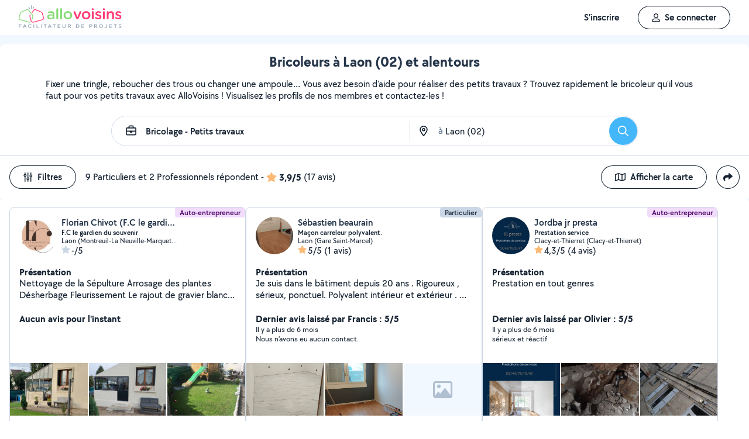

--- FILE ---
content_type: text/html; charset=UTF-8
request_url: https://www.allovoisins.com/v/bricolage-petits-travaux/laon
body_size: 30292
content:
<!DOCTYPE html>
<html lang="fr-FR">
<head>
    <meta charset="UTF-8">

        <script type="text/javascript">(function(){(function(e,i,o){var n=document.createElement("link");n.rel="preconnect";n.as="script";var t=document.createElement("link");t.rel="dns-prefetch";t.as="script";var r=document.createElement("script");r.id="spcloader";r.type="text/javascript";r["async"]=true;r.charset="utf-8";window.didomiConfig=window.didomiConfig||{};window.didomiConfig.sdkPath=window.didomiConfig.sdkPath||o||"https://sdk.privacy-center.org/";const d=window.didomiConfig.sdkPath;var a=d+e+"/loader.js?target_type=notice&target="+i;if(window.didomiConfig&&window.didomiConfig.user){var c=window.didomiConfig.user;var s=c.country;var f=c.region;if(s){a=a+"&country="+s;if(f){a=a+"&region="+f}}}n.href=d;t.href=d;r.src=a;var m=document.getElementsByTagName("script")[0];m.parentNode.insertBefore(n,m);m.parentNode.insertBefore(t,m);m.parentNode.insertBefore(r,m)})("3beb83b3-b225-49c6-924d-90c480c7bab6","wcNTYhVt")})();</script>
    
<script>
window.dataLayer = window.dataLayer || [];
</script>
<!-- Google Tag Manager -->
<script>(function(w,d,s,l,i){w[l]=w[l]||[];w[l].push({'gtm.start':
new Date().getTime(),event:'gtm.js'});var f=d.getElementsByTagName(s)[0],
j=d.createElement(s),dl=l!='dataLayer'?'&l='+l:'';j.async=true;j.src=
'https://www.googletagmanager.com/gtm.js?id='+i+dl;f.parentNode.insertBefore(j,f);
})(window,document,'script','dataLayer','GTM-WN2SZ68');</script>
<!-- End Google Tag Manager -->

<!-- anti-flicker snippet (recommended)  -->
<style>.async-hide { opacity: 0 !important} </style>
<script>(function(a,s,y,n,c,h,i,d,e){s.className+=' '+y;h.start=1*new Date;
        h.end=i=function(){s.className=s.className.replace(RegExp(' ?'+y),'')};
        (a[n]=a[n]||[]).hide=h;setTimeout(function(){i();h.end=null},c);h.timeout=c;
    })(window,document.documentElement,'async-hide','dataLayer',4000,
        {'GTM-WN2SZ68':true});</script>

<style>.async-hide {opacity: 0 !important}</style>

    <base href="https://www.allovoisins.com/">

        <link rel="preload" href="https://static.allovoisins.com/fonts/tt_chocolates/tt_chocolates_medium-webfont.woff2?7d798cf096647a1bc67e0c3ac956ce15" as="font" type="font/woff2" crossorigin>
    <link rel="preload" href="https://static.allovoisins.com/fonts/tt_chocolates/tt_chocolates_medium_italic-webfont.woff2?7d798cf096647a1bc67e0c3ac956ce15" as="font" type="font/woff2" crossorigin>
    <link rel="preload" href="https://static.allovoisins.com/fonts/tt_chocolates/tt_chocolates_demibold-webfont.woff2?7d798cf096647a1bc67e0c3ac956ce15" as="font" type="font/woff2" crossorigin>
    <link rel="preload" href="https://static.allovoisins.com/fonts/tt_chocolates/tt_chocolates_demibold_italic-webfont.woff2?7d798cf096647a1bc67e0c3ac956ce15" as="font" type="font/woff2" crossorigin>
    <link rel="preload" href="https://static.allovoisins.com/fonts/tt_chocolates/tt_chocolates_bold-webfont.woff2?7d798cf096647a1bc67e0c3ac956ce15" as="font" type="font/woff2" crossorigin>
    <link rel="preload" href="https://static.allovoisins.com/fonts/tt_chocolates/tt_chocolates_bold_italic-webfont.woff2?7d798cf096647a1bc67e0c3ac956ce15" as="font" type="font/woff2" crossorigin>
    <link rel="preload" href="https://static.allovoisins.com/fonts/tt_chocolates/tt_chocolates_extrabold-webfont.woff2?7d798cf096647a1bc67e0c3ac956ce15" as="font" type="font/woff2" crossorigin>
    <link rel="preload" href="https://static.allovoisins.com/fonts/icons/icomoon.ttf?7d798cf096647a1bc67e0c3ac956ce15" as="font" type="font/ttf" crossorigin>

    <title>Bricolage et Petits travaux à Laon (02) - AlloVoisins</title>
	<meta property="fb:app_id" content="510588998981501">
	<meta http-equiv="Permissions-Policy" content="camera=(), microphone=()">
	<meta name="viewport" content="width=device-width, height=device-height, initial-scale=1, maximum-scale=5">
	<meta name="author" content="AlloVoisins">
	<meta name="google-play-app" content="app-id=ziapps.ilokyou">
	<meta name="apple-itunes-app" content="app-id=631402465">
	<meta name="msapplication-config" content="none"/>
	<meta name="description" content="Trouvez rapidement le particulier ou professionnel pour réaliser du Bricolage - Petits travaux. Postez votre demande en 2 clics... Trouvez rapidement le meilleur particulier ou professionnel en Bricolage et Petits travaux qu'il vous faut à Laon (02). Postez votre demande en 2 clics ...">
	<meta name="keywords" content="AlloVoisins, demande">
	<meta name="robots" content="index,follow">
	<meta property="og:url" content="https://www.allovoisins.com/v/bricolage-petits-travaux/laon" >
	<meta property="og:site_name" content="AlloVoisins">
	<meta property="og:type" content="website">
	<meta property="og:title" content="Bricolage et Petits travaux à Laon (02) - AlloVoisins">
	<meta property="og:description" content="Trouvez rapidement les Bricoleurs qu'il vous faut. Des milliers de particuliers et professionnels répondent à tous vos besoins, partout en France.">
	<meta property="og:image" content="https://static.allovoisins.com/assets/logos/share/logo-allovoisins-og.png">
	<meta name="twitter:card" content="summary_large_image">
	<meta name="twitter:creator" content="@AlloVoisins">
	<meta name="twitter:site" content="@AlloVoisins">
	<meta name="twitter:title" content="Bricolage et Petits travaux à Laon (02) - AlloVoisins">
	<meta name="twitter:description" content="Trouvez rapidement les Bricoleurs qu'il vous faut. Des milliers de particuliers et professionnels répondent à tous vos besoins, partout en France.">
	<meta name="twitter:image" content="https://static.allovoisins.com/assets/logos/share/logo-allovoisins-og.png">
	<meta name="google-signin-scope" content="profile email">
	<meta name="google-signin-client_id" content="709712733747-j1fld3bsesnhq3jndil9ep8g606hkhij.apps.googleusercontent.com"><script type="application/ld+json">{"@context":"https:\/\/schema.org","@type":"FAQPage","mainEntity":[{"@type":"Question","name":"Comment trouver un bricoleur \u00e0 Laon ?","acceptedAnswer":{"@type":"Answer","text":"<p>Vous cherchez un bricoleur pr\u00e8s de chez vous ? S\u00e9lectionnez directement les offreurs de votre choix ou postez votre demande aupr\u00e8s de tous les membres \u00e0 proximit\u00e9 de votre localisation. AlloVoisins vous met en relation avec tous les bricoleurs, professionnels et particuliers, \u00e0 Laon, capables de vous r\u00e9pondre rapidement.<\/p>\n                    <p>C\u2019est gratuit, simple et rapide pour r\u00e9aliser tous vos projets !<\/p><a href=\"https:\/\/www.allovoisins.com\/v\/bricolage-petits-travaux\/laon\">Voir les meilleurs bricoleurs<\/a>"}},{"@type":"Question","name":"Comment bien choisir un bricoleur \u00e0 Laon ?","acceptedAnswer":{"@type":"Answer","text":"<p>Voici nos conseils :<\/p>\n                    <p>- Indiquez votre besoin en quelques secondes : quel service recherchez-vous ? Est-ce urgent ? Quel type de prestataire, particulier ou professionnel, souhaitez-vous  ? <\/p>\n                    <p>- Consultez la liste de tous les bricoleurs, proches de chez vous \u00e0 Laon ! Sur leur profil, consultez les services propos\u00e9s, les photos de leurs r\u00e9alisations, les notes et avis laiss\u00e9s par leurs clients.<\/p>\n                    <p>- Conversez avec les offreurs depuis la messagerie AlloVoisins pour des \u00e9changes s\u00e9curis\u00e9s et efficaces.<\/p>\n                    <p>- Du contrat de prestation au paiement en ligne, en passant par la prise de rendez-vous, l\u2019\u00e9tat des lieux, les devis et les factures : utilisez nos outils gratuits \u00e0 chaque \u00e9tape de votre prestation.<\/p><a href=\"https:\/\/www.allovoisins.com\/v\/bricolage-petits-travaux\/laon\">Voir les meilleurs bricoleurs<\/a>"}},{"@type":"Question","name":"Comment fonctionne AlloVoisins ?","acceptedAnswer":{"@type":"Answer","text":"<p>AlloVoisins c\u2019est la marketplace leader d\u00e9di\u00e9e aux prestations de services et \u00e0 la location de mat\u00e9riel, cr\u00e9\u00e9e en 2013 et pl\u00e9biscit\u00e9e aujourd\u2019hui par une communaut\u00e9 de plus de 4,5 millions de membres, dont 300 000 professionnels. <\/p>\n                   <p>Postez votre demande et trouvez proche de chez vous un particulier ou un professionnel pour r\u00e9aliser toutes vos prestations, du plus petit besoin aux plus grands projets, pour un bon rapport qualit\u00e9\/prix.<\/p>\n                   <p>Facilitez votre quotidien en 3 \u00e9tapes :<\/p>\n                   <p>1. Postez votre demande : indiquez votre besoin en quelques secondes.<\/p>\n                   <p>2. Recevez des r\u00e9ponses d\u2019offreurs particuliers et professionnels en quelques minutes.<\/p>\n                   <p>3. Echangez avec les offreurs depuis la messagerie priv\u00e9e et s\u00e9curis\u00e9e et faites votre choix !<\/p><\/ol>\n                   <p>C\u2019est gratuit et sans commission !<\/p>\n                   <br>\n                   <p>AlloVoisins partout en France : 35 000 communes repr\u00e9sent\u00e9es sur AlloVoisins, du plus petit village \u00e0 la plus grande ville, trouvez un membre \u00e0 proximit\u00e9 de chez vous !<\/p>\n                   <p>Efficace : Une demande post\u00e9e toutes les 10 secondes, 3.6 millions de demandes post\u00e9es par an<\/p>\n                   <p>G\u00e9n\u00e9raliste : 1 250 types de besoins diff\u00e9rents, tout est possible sur AlloVoisins, du plus petit besoin aux plus grands projets.<\/p>\n                   <p>Rapide : 10 minutes pour recevoir une premi\u00e8re r\u00e9ponse \u00e0 votre demande<\/p>\n                   <p>Qualit\u00e9 \/ prix : 4 membres AlloVoisins sur 5* indiquent qu\u2019AlloVoisins propose un bon rapport qualit\u00e9\/prix<\/p>\n                   <p><i>* Donn\u00e9es issues d\u2019une enqu\u00eate AlloVoisins r\u00e9alis\u00e9e sur un \u00e9chantillon de 5 671 personnes interrog\u00e9es (F\u00e9vrier 2024)<\/i><\/p><a href=\"https:\/\/www.allovoisins.com\/comment-ca-marche\">En savoir plus<\/a>"}},{"@type":"Question","name":"Vous cherchez un bricoleur en urgence ?","acceptedAnswer":{"@type":"Answer","text":"<p>Sur AlloVoisins, seulement 10 minutes pour recevoir une premi\u00e8re r\u00e9ponse \u00e0 votre demande. Postez votre demande et trouvez en quelques minutes un membre de confiance, autour de chez vous, pour votre besoin urgent de bricolage - petits travaux <\/p>\n                    <p>Consultez les profils des membres, professionnels ou particuliers, qui vous ont contact\u00e9. Pr\u00e9sentation, photos de r\u00e9alisation, expertises, avis : trouvez l'offreur id\u00e9al, adapt\u00e9 \u00e0 votre demande et \u00e0 votre budget.<\/p>\n                    <p>Conversez ensemble depuis la messagerie AlloVoisins pour des \u00e9changes s\u00e9curis\u00e9s et efficaces gr\u00e2ce aux outils int\u00e9gr\u00e9s.<\/p><a href=\"https:\/\/www.allovoisins.com\/v\/bricolage-petits-travaux\/laon\">Trouver un Bricoleur en urgence<\/a>"}},{"@type":"Question","name":"Est-ce que AlloVoisins est gratuit ?","acceptedAnswer":{"@type":"Answer","text":"<p>Absolument ! AlloVoisins est un service enti\u00e8rement gratuit et sans aucune commission pour tout utilisateur cherchant un membre, qu\u2019il soit professionnel ou particulier, pour une prestation de service ou une location de mat\u00e9riel. Payez uniquement le prix de la prestation, fix\u00e9 par vous, demandeur, et l\u2019offreur.<\/p>\n                    <p>Vous pouvez r\u00e9aliser le paiement en ligne de la prestation directement sur AlloVoisins, sans aucune commission ni frais bancaires.<\/p><a href=\"https:\/\/www.allovoisins.com\/comment-ca-marche\">En savoir plus<\/a>"}}]}</script><script type="application/ld+json">{"@context":"https:\/\/schema.org","@type":"BreadcrumbList","itemListElement":[{"@type":"ListItem","position":1,"name":"Home","item":"https:\/\/www.allovoisins.com\/https:\/\/www.allovoisins.com\/"},{"@type":"ListItem","position":2,"name":"Prestations de services","item":"https:\/\/www.allovoisins.com\/https:\/\/www.allovoisins.com\/liste-services"},{"@type":"ListItem","position":3,"name":"Bricoleurs","item":"https:\/\/www.allovoisins.com\/v\/bricolage-petits-travaux"},{"@type":"ListItem","position":4,"name":"Aisne","item":"https:\/\/www.allovoisins.com\/v\/bricolage-petits-travaux\/aisne-02"},{"@type":"ListItem","position":5,"name":"Laon","item":"https:\/\/www.allovoisins.com\/v\/bricolage-petits-travaux\/laon"}]}</script><script type="application/ld+json">{"@context":"https:\/\/schema.org","@type":"Product","name":"Bricoleurs - Laon","description":"Trouvez rapidement le meilleur particulier ou professionnel en Bricolage et Petits travaux qu'il vous faut \u00e0 Laon (02). Postez votre demande en 2 clics ...","sku":"12455250","url":"https:\/\/www.allovoisins.com\/v\/bricolage-petits-travaux\/laon","image":"https:\/\/static.allovoisins.com\/images\/doc\/branding\/new_logo\/logo-baseline.svg","brand":{"@context":"https:\/\/schema.org","@type":"Brand","name":"AlloVoisins"},"aggregateRating":{"@type":"AggregateRating","ratingValue":"3.9","reviewCount":"17","bestRating":5,"worstRating":0}}</script>
    
    <link rel="canonical" href="https://www.allovoisins.com/v/bricolage-petits-travaux/laon" /><link rel="shortcut icon" type="image/x-icon" href="https://static.allovoisins.com/favicon.ico?7d798cf096647a1bc67e0c3ac956ce15" /><link rel="shortcut icon" type="image/png" href="https://static.allovoisins.com/favicon.png"/><link rel="apple-touch-icon" href="https://static.allovoisins.com/images/apple_touch_icone.png"><link rel='stylesheet' href='https://static.allovoisins.com/dist/css/minified_cb913f89424a568861f0.min.css?7d798cf096647a1bc67e0c3ac956ce15'>
    <script>
                         localStorage.removeItem('vuex');

         if (typeof window.data == "undefined") {
             window.data = {};
         }

         window.base_url = 'https://www.allovoisins.com/';
         window.static_url = 'https://static.allovoisins.com/';
         window.maps_url = 'https://tile.allovoisins.com/styles/osm/{z}/{x}/{y}.png';

         window.user = {
             signed_in: false,
             auth_token: '',
         };

         
        let disable_facebook_connect = false;

        let AV_WIDGET_CONFIG = {
            facebookSignupEnabled: true,
            WidgetContainer: 'widget-allovoisins-modal',
            googleSignupEnabled: true,
            appleSignupEnabled: false,
            successRedirectUrl: 'https://www.allovoisins.com/'
        };

        
        
        
        
        
        
        
        
            </script>

        <script>
        window.ip = "3.21.103.84";window.geoloc_type = "";
    </script>

            <script async src="https://static.allovoisins.com/dist/js/seo_disconnected_25638a248460119c7cd1.js?7d798cf096647a1bc67e0c3ac956ce15"></script>
    
    
    
    <script src="https://kit.fontawesome.com/6ca443607f.js" crossorigin="anonymous"></script>
    <script src="https://static.allovoisins.com/dist/js/tracking_helpers_276ddb13dd099bf30046.js?7d798cf096647a1bc67e0c3ac956ce15"></script>
</head>
<body class="not_logged is_loading page_seo">
<input type="hidden" name="csrf_token" value="5e17a5ad73ec11aa1bcadadb2823cce7"/>


<script>
    document.addEventListener('DOMContentLoaded', () => {
            document.body.appendChild(document.createElement('script')).src = "https://static.allovoisins.com/dist/js/seo_vue_modal_container_199dc66c4bd469067893.js?7d798cf096647a1bc67e0c3ac956ce15";
    })
</script>

<div class="ily-main-container">
    <div id="menubar" class="menubar">
    <div id="menubar--layout" class="menubar--container pd-hz-xl">
        <div id="menubar__logo" class="menubar__logo inactive">
            <a href="https://www.allovoisins.com/" title="AlloVoisins - Marketplace de prestations de services et de location de matériel">
                                    <img
                        src="https://static.allovoisins.com/assets/logos/part/logo-allovoisins-baseline.svg"
                        alt="AlloVoisins - Marketplace de prestations de services et de location de matériel"
                        class="menubar__logoPicture"
                        width="180px"
                        height="40px">
                            </a>
                    </div>

        <nav class="menubar__navWrapper">
            <ul class="menubar__navList">
                                    <li id="menubar-burger-sign-up" class="menubar__navItem hide-mobile-tablet">
                                                    <button
                                data-mtm-category="inscription"
                                data-mtm-action="clic"
                                data-widget="onboarding"
                                class="btn btn--white btn--medium"
                                type="button">
                                    <span>S'inscrire</span>
                            </button>
                                            </li>
                    <li id="menubar-burger-sign-in" class="menubar__navItem hide-mobile-tablet mg-left-s">
                        <button class="btn btn--medium btn--dark btn--ghost flex flex-vertical-center flex-center"
                                data-mtm-category="connexion"
                                data-mtm-action="clic"
                                data-widget="signin">
                            <svg class="mg-right-s" width="14" height="16">
                                <use href="https://www.allovoisins.com/dist/assets/sprite-disconnected.svg#regular-user"></use>
                            </svg>
                            <span>Se connecter</span>
                        </button>
                    </li>
                            </ul>
        </nav>

                    <div id="menubar__mobileNav" class="menubar__mobileNav bg-neutral-00">
                <div class="menubar__mobileNavActions">
                    <svg id="menubar__mobileActionDropdown"
                         class="menubar__mobileNavAction menubar__mobileActionDropdown mg-left-l">
                        <use href="https://www.allovoisins.com/dist/assets/sprite-disconnected.svg#regular-bars"></use>
                    </svg>
                </div>
            </div>
                <div id="menubar__mobileNavDropdown" class="menubar__mobileNavDropdown">
            <ul class="menubar__navListMobile pd-xl">
                                    <li class="menubar__navItem"><a class="pd-vt-s" href="https://www.allovoisins.com/">Accueil</a></li>
                                                    <li class="menubar__navItem">
                        <button class="pd-vt-s text-left pointer"
                                data-mtm-category="inscription"
                                data-mtm-action="clic"
                                data-widget="onboarding"
                                style="padding-left: 0 !important;">
                            <span>Inscription</span>
                        </button>
                    </li>
                    <li class="menubar__navItem">
                        <button class="flex flex-vertical-center pd-vt-s text-left pointer"
                                data-mtm-category="connexion"
                                data-mtm-action="clic"
                                data-widget="signin"
                                style="padding-left: 0 !important;">
                            <svg class="mg-right-s" width="14" height="16">
                                <use href="https://www.allovoisins.com/dist/assets/sprite-disconnected.svg#regular-user"></use>
                            </svg>
                            <span>Connexion</span>
                        </button>
                    </li>
                            </ul>
        </div>
    </div>
</div>

<script>
    if (document.readyState !== "loading") {
        runMenubarOnStart();
    } else {
        document.addEventListener("DOMContentLoaded", () => {
            runMenubarOnStart();
        });
    }

    const setLoaderInCTA = (button) => {
        button.classList.add('is-loading');
        button.classList.add('unclickable');

        Array.from(button.children).forEach((el) => {
            el.style.opacity = '0';
        });

        const spinner = button.querySelector('.spinner');
        if (!spinner) {
            const newSpinner = document.createElement('span');
            newSpinner.style.position = 'absolute';
            newSpinner.className = 'spinner';

            button.appendChild(newSpinner);
        } else {
            spinner.style.opacity = '1';
        }
    };

    function runMenubarOnStart() {
        window.isWidgetNotInitiatedYet = true;

        const widgetElements = document.querySelectorAll('[data-widget]');
        widgetElements.forEach((el) => {
            el.addEventListener('click', () => {
                setLoaderInCTA(el);

                // Flag it as clicked to get it in widgetOnboarding if script is not loaded yet
                if (window.isWidgetNotInitiatedYet && !el.getAttribute('data-widget-clicked')) {
                    el.setAttribute('data-widget-clicked', 'true');
                }
            })
        });


        document.getElementById('menubar__mobileActionDropdown').addEventListener('click', function (){
            document.getElementById('menubar__mobileNavDropdown').classList.toggle('menubar_active')
        })

        window.addEventListener("resize", function() {
          const viewportWidth = window.innerWidth || document.documentElement.clientWidth;

          if (viewportWidth > 992) {
            document.body.style.overflowY = "";
            document.body.style.position = "";
          }
        });
    }
</script>
    <div id="mobile_menu_overlay"></div>

    <div id="js_vue_modal_container">
        <seo-sharing></seo-sharing>
        <unable-to-connect></unable-to-connect>
    </div>

    <div id="fb-root"></div>
<div class="bg-neutral-10 full-width relative seo-listing">
    <div class="container-listing-seo container-intro bg-neutral-00 text-center br-top-s pd border--bottom">
        <div class="flex flex-start flex-space-between pd-bottom">
            <h1 class="title-seo-h1 text-center full-width">Bricoleurs à Laon (02) et alentours</h1>
            <div id="js-sub-menu" class="hide-laptop-desktop-widescreen">
                <seo-sub-menu>
                    <div class="js_open_sub_menu">
                        <svg width="4" height="16" class="text-neutral-100">
                            <use
                                href="https://www.allovoisins.com/dist/assets/sprite-disconnected.svg#solid-ellipsis-vertical"></use>
                        </svg>
                    </div>
                </seo-sub-menu>
            </div>
        </div>
        <p class="text-container-intro mg-auto text-left mg-bottom-l text-16 hide-mobile-tablet">Fixer une tringle, reboucher des trous ou changer une ampoule… Vous avez besoin d'aide pour réaliser des petits travaux ? Trouvez rapidement le bricoleur qu'il vous faut pour vos petits travaux avec AlloVoisins ! 
Visualisez les profils de nos membres et contactez-les !</p>
        <p class="text-container-intro mg-auto text-left mg-bottom-l text-16 hide-desktop">Trouvez rapidement le bricoleur qu'il vous faut pour vos petits travaux avec AlloVoisins ! Postez votre demande en 2 clics...</p>
                <form id="js-form-neighbors-search" method="get" class="container-search text-center flex flex-vertical-center flex-space-between bg-white hide-mobile-tablet">
            <label
                 id="autocomplete-search-category"
                 class="search-input search-input-category flex flex-vertical-center relative bg-white pd-left-l pointer">
                <span id="search-input-category-icon" class="pd-right">
                    <svg width="18" height="18" class="search-mobile-icon text-neutral-100">
                        <use
                            href="https://www.allovoisins.com/dist/assets/sprite-disconnected.svg#regular-briefcase"></use>
                    </svg>
                    <span class="iconav iconav-loading" style="display: none;"></span>
                </span>
                <input type="text" name="category_autocomplete" class="category-input semibold" placeholder="Métier, Catégorie, Prestation, ..." value="Bricolage - Petits travaux">
            </label>
            <label
                 id="autocomplete-search-city"
                 class="search-input search-input-city flex flex-vertical-center relative bg-white pointer">
                <span id="search-input-city-icon" class="flex flex-vertical-center pd-hz-xs">
                    <svg width="18" height="18" class="search-mobile-icon text-neutral-100">
                        <use
                            href="https://www.allovoisins.com/dist/assets/sprite-disconnected.svg#regular-location-dot"></use>
                    </svg>
                    <span class="iconav iconav-loading" style="display: none; width: 18px"></span>
                    <span class="text-16 mg-left">à</span>
                </span>
                <input type="text" name="district_autocomplete" placeholder="Ex : Paris"  value="Laon (02)">
            </label>
            <button type="submit" class="btn btn--blue btn--large btn--rounded pointer flex-no-shrink">
                <svg width="18" height="18" class="text-neutral-00">
                    <use
                        href="https://www.allovoisins.com/dist/assets/sprite-disconnected.svg#regular-magnifying-glass"></use>
                </svg>
                <span class="sr-only">Rechercher</span>
            </button>
        </form>

        <div id="av-seo-search-popup" class="hide-laptop-desktop-widescreen">
            <seo-search-popup category_name="Bricolage - Petits travaux"
                              district_name="Laon (02)"
                              :category_id="124"
                              :district_id="55250">
                <div class="js_open_search_popup js-form-neighbors-search-mobile flex flex-vertical-center flex-space-between border--neutral-30 br-xxl">
                    <div class="search-input search-input-category flex flex-column relative pd-left-l pointer">
                        <p class="text-16 semibold text-left">Bricolage - Petits travaux</p>
                        <p class="text-11 text-neutral-60 text-left">à Laon (02)</p>
                    </div>

                    <button type="submit" class="btn btn--blue btn--large btn--rounded pointer flex-no-shrink">
                        <svg width="18" height="18" class="text-neutral-00">
                            <use
                                href="https://www.allovoisins.com/dist/assets/sprite-disconnected.svg#regular-magnifying-glass"></use>
                        </svg>
                        <span class="sr-only">Rechercher</span>
                    </button>
                </div>
            </seo-search-popup>
        </div>
    </div>
    
        <div class="container-listing-seo listing-filters flex flex-space-between bg-neutral-00 pd">
        <div class="flex flex-vertical-center">
            <div id="av-seo-filter">
                <seo-filters pro_filter="" :listing_part_count="9" :listing_pro_count="2">
                    <button
                        class="js_open_seo_filters btn btn--cancel btn--ghost btn--medium mg-right hide-mobile-tablet">
                        <svg width="16" height="18" class="text-neutral-100 mg-right-s">
                            <use
                                href="https://www.allovoisins.com/dist/assets/sprite-disconnected.svg#regular-sliders-up"></use>
                        </svg>
                        <span>Filtres</span>
                    </button>
                </seo-filters>
            </div>
            <div class="flex flex-vertical-center flex-wrap">
                <p>9 Particuliers et 2 Professionnels répondent</p>
                <p class="flex flex-vertical-center flex-wrap">&nbsp-<svg width="18" height="16" class="text-yellow mg-hz-xs">
                    <use
                        href="https://www.allovoisins.com/dist/assets/sprite-disconnected.svg#solid-star"></use>
                </svg><span class="bold mg-right-xs">3,9/5</span><span>(17 avis)</span></p>
            </div>
        </div>
        <div class="flex flex-vertical-center">
                            <button type="button" class="js_open_map_listing desktop btn btn--cancel btn--ghost btn--medium mg-right hide-mobile-tablet"
                    data-mtm
                    data-mtm-category="seo_map_listing"
                    data-mtm-action="ouverture_carte">
                    <svg width="18" height="16" class="text-neutral-100 mg-right-s">
                        <use
                            href="https://www.allovoisins.com/dist/assets/sprite-disconnected.svg#regular-map"></use>
                    </svg>
                    <span>Afficher la carte</span>
                </button>
                        <button
                class="js_open_seo_sharing btn btn--cancel btn--ghost btn--medium btn--rounded hide-mobile-tablet">
                <svg width="16" height="16" class="text-neutral-100">
                    <use
                        href="https://www.allovoisins.com/dist/assets/sprite-disconnected.svg#solid-share"></use>
                </svg>
            </button>
        </div>
    </div>
    
    <div
        class="js_hide_when_map_opened container-listing-seo wrapper-listing flex flex-space-between relative bg-neutral-00 br-s pd-top-space-1">
        <div class="container-listing flex flex-gap-hz flex-gap-vt-xs flex-wrap full-width relative pd-hz">
                                                    
                                        <div class="user-card">
                                                            <div class="full-width" style="height:14px;"></div>
                                                        <div id="6493294"
                                 onclick="open_profile('https://www.allovoisins.com/p/fclegardiendusouvenir')"
                                 class="border--neutral-20 bg-white br-s relative flex flex-column flex-space-between overflow-hidden pointer">
                                <div class="user-card-content relative flex flex-column flex-space-between full-height">
                                    
                                    <div class="absolute absolute-top absolute-right">
                                                                                                                            <span class="badge badge--small badge--grape">Auto-entrepreneur</span>
                                        
                                    </div>
                                    <div
                                        class="user-card-header pd flex flex-wrap flex-space-between flex-vertical-center">
                                        <div class="user-infos flex full-width"
                                             data-score="56">
                                            <div class="user-card-avatar mg-right-s relative flex-no-shrink">
                                                <img
                                                    src="https://static.allovoisins.com/uploads/u/avatars/0/a/5/0a5767e4fa_6493294_m.jpg"
                                                    alt="avatar"
                                                    loading="lazy"
                                                    class="user-avatar">
                                                                                            </div>
                                            <div class="user-card-infos flex flex-column overflow-hidden">
                                                                                                <a href="https://www.allovoisins.com/p/fclegardiendusouvenir"
                                                   onclick="open_profile('https://www.allovoisins.com/p/fclegardiendusouvenir')"
                                                   class="text-16 semibold cut-text">
                                                    <span>Florian Chivot (F.C le gardien du souvenir)</span>
                                                </a>
                                                                                                <p class="text-12 semibold cut-text">F.C le gardien du souvenir</p>
                                                <p class="text-12 cut-text">Laon (Montreuil-La Neuville-Marquette)</p>
                                                <p class="text-16 flex flex-vertical-center"
                                                   onclick="open_profile('https://www.allovoisins.com/p/fclegardiendusouvenir', '#avis')">
                                                    <span
                                                        class="average-ranking text-neutral-100"><svg class="text-neutral-20" width="15" height="14"><use href="https://www.allovoisins.com/dist/assets/sprite-disconnected.svg#solid-star"></use></svg><span class="mg-left-xxs">-/5</span></span>&nbsp;
                                                                                                    </p>
                                            </div>
                                        </div>
                                        <div class="user-card-presentation relative mg-vt">
                                            <p class="text-16 bold">Présentation</p>
                                            <div class="flex flex-space-between">
                                                <p class="text-16 presentation-text relative break-word overflow-hidden">Nettoyage de la Sépulture

Arrosage des plantes

Désherbage

Fleurissement

Le rajout de gravier blanc ou autre

Entretien de Jardin

Petites réparations
 
Restauration de dorures

Les joints sur la tombes</p>
                                            </div>
                                        </div>

                                        <div class="user-card-latest-rating">
                                            <div class="flex flex-space-beteen">
                                                <p class="col flex-wrap">
                                                                                                        <span class="bold">Aucun avis pour l'instant</span>
                                                                                                    </p>
                                            </div>
                                                                                    </div>
                                    </div>

                                    <div
                                        class="user-card-body full-height ">
                                        <div class="user-card-photos flex flex-center"
                                             onclick="open_profile('https://www.allovoisins.com/p/fclegardiendusouvenir', '#photos')"
                                             id="js_lightgallery_seo_6493294">
                                                                                                                                    <div class="js_lightgallery__item photo-container text-neutral-00">
                                                <img
                                                    src="https://static.allovoisins.com/uploads/u/galleries/3/0/9/3099ac7b64_1518056_s.jpg"
                                                    alt="Photo de galerie - Rénovation véranda"
                                                    loading="lazy"
                                                    width="140"
                                                    height="90"/>
                                            </div>
                                                                                                                                                                                <div class="js_lightgallery__item photo-container text-neutral-00">
                                                <img
                                                    src="https://static.allovoisins.com/uploads/u/galleries/9/4/f/94f013e7dd_1518055_s.jpg"
                                                    alt="Photo de galerie - Rénovation véranda"
                                                    loading="lazy"
                                                    width="140"
                                                    height="90"/>
                                            </div>
                                                                                                                                                                                <div class="js_lightgallery__item photo-container text-neutral-00">
                                                <img
                                                    src="https://static.allovoisins.com/uploads/u/galleries/a/b/2/ab2c72abad_1518053_s.jpg"
                                                    alt="Photo de galerie - Cabane enfant "
                                                    loading="lazy"
                                                    width="140"
                                                    height="90"/>
                                            </div>
                                                                                                                                </div>
                                                                                <div class="user-card-hashtags pd flex flex-space-between">
                                                                                        <span
                                                class="badge badge--lighter-grey text-12 mg-right-s semibold flex-no-shrink">Petits travaux</span>
                                                                                    </div>
                                                                            </div>
                                </div>

                                                                <div class="user-card-footer text-center full-width flex flex-center mg-bottom">
                                    <button type="button"
                                            onclick="open_profile('https://www.allovoisins.com/p/fclegardiendusouvenir')"
                                            class="btn btn--dark btn--ghost btn--medium mg-right-s">
                                        <span>Voir le profil</span>
                                    </button>
                                    <button
                                        type="button"
                                        class="btn btn--dark btn--medium mg-right-s open-private-search"
                                        data-user_id="6493294"
                                        data-object_id="5392"
                                        data-category_id="124"
                                        data-category_type="2"
                                        data-user_display_name="Florian"
                                        data-from-context="seo_listing"
                                        data-user_avatar_url="https://static.allovoisins.com/uploads/u/avatars/0/a/5/0a5767e4fa_6493294_s.jpg"
                                    >
                                        <svg width="18" height="18" class="mg-right-xs text-neutral-00">
                                            <use
                                                href="https://www.allovoisins.com/dist/assets/sprite-disconnected.svg#regular-comment-dots"></use>
                                        </svg>
                                        <span>Contacter</span>
                                    </button>
                                </div>
                                                            </div>
                        </div>
                                                    
                                        <div class="user-card">
                                                            <div class="full-width" style="height:14px;"></div>
                                                        <div id="6424370"
                                 onclick="open_profile('https://www.allovoisins.com/p/sebastienbeaurain')"
                                 class="border--neutral-20 bg-white br-s relative flex flex-column flex-space-between overflow-hidden pointer">
                                <div class="user-card-content relative flex flex-column flex-space-between full-height">
                                    
                                    <div class="absolute absolute-top absolute-right">
                                                                                                                        <span class="badge badge--small badge--light-grey">Particulier</span>
                                        
                                    </div>
                                    <div
                                        class="user-card-header pd flex flex-wrap flex-space-between flex-vertical-center">
                                        <div class="user-infos flex full-width"
                                             data-score="27">
                                            <div class="user-card-avatar mg-right-s relative flex-no-shrink">
                                                <img
                                                    src="https://static.allovoisins.com/uploads/u/avatars/4/e/f/4ef9db3d9d_6424370_m.jpg"
                                                    alt="avatar"
                                                    loading="lazy"
                                                    class="user-avatar">
                                                                                            </div>
                                            <div class="user-card-infos flex flex-column overflow-hidden">
                                                                                                <a href="https://www.allovoisins.com/p/sebastienbeaurain"
                                                   onclick="open_profile('https://www.allovoisins.com/p/sebastienbeaurain')"
                                                   class="text-16 semibold cut-text">
                                                    <span>Sébastien beaurain </span>
                                                </a>
                                                                                                <p class="text-12 semibold cut-text">Maçon carreleur polyvalent.</p>
                                                <p class="text-12 cut-text">Laon (Gare Saint-Marcel)</p>
                                                <p class="text-16 flex flex-vertical-center"
                                                   onclick="open_profile('https://www.allovoisins.com/p/sebastienbeaurain', '#avis')">
                                                    <span
                                                        class="average-ranking text-neutral-100"><svg class="text-yellow" width="15" height="14"><use href="https://www.allovoisins.com/dist/assets/sprite-disconnected.svg#solid-star"></use></svg><span class="mg-left-xxs">5/5</span></span>&nbsp;
                                                                                                        <span>(1 avis)</span>
                                                                                                    </p>
                                            </div>
                                        </div>
                                        <div class="user-card-presentation relative mg-vt">
                                            <p class="text-16 bold">Présentation</p>
                                            <div class="flex flex-space-between">
                                                <p class="text-16 presentation-text relative break-word overflow-hidden">Je suis dans le bâtiment depuis 20 ans .
Rigoureux , sérieux, ponctuel. 
Polyvalent intérieur et extérieur . 
A votre service . 
Respectueusement.</p>
                                            </div>
                                        </div>

                                        <div class="user-card-latest-rating">
                                            <div class="flex flex-space-beteen">
                                                <p class="col flex-wrap">
                                                                                                        <span class="bold">Dernier avis laissé par Francis : 5/5</span>
                                                    <span class="block break text-13">Il y a plus de 6 mois</span>
                                                                                                    </p>
                                            </div>
                                                                                        <div class="flex flex-space-between">
                                                <p class="comment-text break-word text-13">Nous n'avons eu aucun contact.
</p>
                                            </div>
                                                                                    </div>
                                    </div>

                                    <div
                                        class="user-card-body full-height ">
                                        <div class="user-card-photos flex flex-center"
                                             onclick="open_profile('https://www.allovoisins.com/p/sebastienbeaurain', '#photos')"
                                             id="js_lightgallery_seo_6424370">
                                                                                                                                    <div class="js_lightgallery__item photo-container text-neutral-00">
                                                <img
                                                    src="https://static.allovoisins.com/uploads/u/galleries/b/c/d/bcd8d7c6f3_1373373_s.jpg"
                                                    alt="Photo de galerie - Pose de carrelage . "
                                                    loading="lazy"
                                                    width="140"
                                                    height="90"/>
                                            </div>
                                                                                                                                                                                <div class="js_lightgallery__item photo-container text-neutral-00">
                                                <img
                                                    src="https://static.allovoisins.com/uploads/u/galleries/4/a/b/4ab855eb2d_1373386_s.jpg"
                                                    alt="Photo de galerie - Pose de parquet et peinture . "
                                                    loading="lazy"
                                                    width="140"
                                                    height="90"/>
                                            </div>
                                                                                                                                                                                <div class="photo-container empty"
                                                 style="background: center / cover no-repeat url(https://static.allovoisins.com/images/neighbors/offerer_card_empty_state.png)"></div>
                                                                                                                                </div>
                                                                                <div class="user-card-hashtags pd flex flex-space-between">
                                                                                        <span
                                                class="badge badge--lighter-grey text-12 mg-right-s semibold flex-no-shrink">Petits travaux</span>
                                                                                    </div>
                                                                            </div>
                                </div>

                                                                <div class="user-card-footer text-center full-width flex flex-center mg-bottom">
                                    <button type="button"
                                            onclick="open_profile('https://www.allovoisins.com/p/sebastienbeaurain')"
                                            class="btn btn--dark btn--ghost btn--medium mg-right-s">
                                        <span>Voir le profil</span>
                                    </button>
                                    <button
                                        type="button"
                                        class="btn btn--dark btn--medium mg-right-s open-private-search"
                                        data-user_id="6424370"
                                        data-object_id="5392"
                                        data-category_id="124"
                                        data-category_type="2"
                                        data-user_display_name="Sébastien"
                                        data-from-context="seo_listing"
                                        data-user_avatar_url="https://static.allovoisins.com/uploads/u/avatars/4/e/f/4ef9db3d9d_6424370_s.jpg"
                                    >
                                        <svg width="18" height="18" class="mg-right-xs text-neutral-00">
                                            <use
                                                href="https://www.allovoisins.com/dist/assets/sprite-disconnected.svg#regular-comment-dots"></use>
                                        </svg>
                                        <span>Contacter</span>
                                    </button>
                                </div>
                                                            </div>
                        </div>
                                                    
                                        <div class="user-card">
                                                            <div class="full-width" style="height:14px;"></div>
                                                        <div id="5681528"
                                 onclick="open_profile('https://www.allovoisins.com/p/jordbajrpresta')"
                                 class="border--neutral-20 bg-white br-s relative flex flex-column flex-space-between overflow-hidden pointer">
                                <div class="user-card-content relative flex flex-column flex-space-between full-height">
                                    
                                    <div class="absolute absolute-top absolute-right">
                                                                                                                            <span class="badge badge--small badge--grape">Auto-entrepreneur</span>
                                        
                                    </div>
                                    <div
                                        class="user-card-header pd flex flex-wrap flex-space-between flex-vertical-center">
                                        <div class="user-infos flex full-width"
                                             data-score="14">
                                            <div class="user-card-avatar mg-right-s relative flex-no-shrink">
                                                <img
                                                    src="https://static.allovoisins.com/uploads/u/avatars/4/7/f/47f11b7db7_5681528_m.jpg"
                                                    alt="avatar"
                                                    loading="lazy"
                                                    class="user-avatar">
                                                                                            </div>
                                            <div class="user-card-infos flex flex-column overflow-hidden">
                                                                                                <a href="https://www.allovoisins.com/p/jordbajrpresta"
                                                   onclick="open_profile('https://www.allovoisins.com/p/jordbajrpresta')"
                                                   class="text-16 semibold cut-text">
                                                    <span>Jordba jr presta</span>
                                                </a>
                                                                                                <p class="text-12 semibold cut-text">Prestation service</p>
                                                <p class="text-12 cut-text">Clacy-et-Thierret (Clacy-et-Thierret)</p>
                                                <p class="text-16 flex flex-vertical-center"
                                                   onclick="open_profile('https://www.allovoisins.com/p/jordbajrpresta', '#avis')">
                                                    <span
                                                        class="average-ranking text-neutral-100"><svg class="text-yellow" width="15" height="14"><use href="https://www.allovoisins.com/dist/assets/sprite-disconnected.svg#solid-star"></use></svg><span class="mg-left-xxs">4,3/5</span></span>&nbsp;
                                                                                                        <span>(4 avis)</span>
                                                                                                    </p>
                                            </div>
                                        </div>
                                        <div class="user-card-presentation relative mg-vt">
                                            <p class="text-16 bold">Présentation</p>
                                            <div class="flex flex-space-between">
                                                <p class="text-16 presentation-text relative break-word overflow-hidden">Prestation en tout genres</p>
                                            </div>
                                        </div>

                                        <div class="user-card-latest-rating">
                                            <div class="flex flex-space-beteen">
                                                <p class="col flex-wrap">
                                                                                                        <span class="bold">Dernier avis laissé par Olivier : 5/5</span>
                                                    <span class="block break text-13">Il y a plus de 6 mois</span>
                                                                                                    </p>
                                            </div>
                                                                                        <div class="flex flex-space-between">
                                                <p class="comment-text break-word text-13">sérieux et réactif </p>
                                            </div>
                                                                                    </div>
                                    </div>

                                    <div
                                        class="user-card-body full-height ">
                                        <div class="user-card-photos flex flex-center"
                                             onclick="open_profile('https://www.allovoisins.com/p/jordbajrpresta', '#photos')"
                                             id="js_lightgallery_seo_5681528">
                                                                                                                                    <div class="js_lightgallery__item photo-container text-neutral-00">
                                                <img
                                                    src="https://static.allovoisins.com/uploads/u/galleries/0/0/0/000857b499_1047260_s.jpg"
                                                    alt="Photo de galerie - . "
                                                    loading="lazy"
                                                    width="140"
                                                    height="90"/>
                                            </div>
                                                                                                                                                                                <div class="js_lightgallery__item photo-container text-neutral-00">
                                                <img
                                                    src="https://static.allovoisins.com/uploads/u/galleries/f/d/5/fd599e289c_1047261_s.jpg"
                                                    alt="Photo de galerie - ."
                                                    loading="lazy"
                                                    width="140"
                                                    height="90"/>
                                            </div>
                                                                                                                                                                                <div class="js_lightgallery__item photo-container text-neutral-00">
                                                <img
                                                    src="https://static.allovoisins.com/uploads/u/galleries/a/f/e/afe038284c_1245238_s.jpg"
                                                    alt="Photo de galerie - Réflexion éclairage extérieur "
                                                    loading="lazy"
                                                    width="140"
                                                    height="90"/>
                                            </div>
                                                                                                                                </div>
                                                                                <div class="pd-top-xl mg-top-l"></div>
                                                                            </div>
                                </div>

                                                                <div class="user-card-footer text-center full-width flex flex-center mg-bottom">
                                    <button type="button"
                                            onclick="open_profile('https://www.allovoisins.com/p/jordbajrpresta')"
                                            class="btn btn--dark btn--ghost btn--medium mg-right-s">
                                        <span>Voir le profil</span>
                                    </button>
                                    <button
                                        type="button"
                                        class="btn btn--dark btn--medium mg-right-s open-private-search"
                                        data-user_id="5681528"
                                        data-object_id="5392"
                                        data-category_id="124"
                                        data-category_type="2"
                                        data-user_display_name="Jordba"
                                        data-from-context="seo_listing"
                                        data-user_avatar_url="https://static.allovoisins.com/uploads/u/avatars/4/7/f/47f11b7db7_5681528_s.jpg"
                                    >
                                        <svg width="18" height="18" class="mg-right-xs text-neutral-00">
                                            <use
                                                href="https://www.allovoisins.com/dist/assets/sprite-disconnected.svg#regular-comment-dots"></use>
                                        </svg>
                                        <span>Contacter</span>
                                    </button>
                                </div>
                                                            </div>
                        </div>
                                                    
                                        <div class="user-card">
                                                            <div class="full-width" style="height:14px;"></div>
                                                        <div id="5004595"
                                 onclick="open_profile('https://www.allovoisins.com/p/noeldesliens')"
                                 class="border--neutral-20 bg-white br-s relative flex flex-column flex-space-between overflow-hidden pointer">
                                <div class="user-card-content relative flex flex-column flex-space-between full-height">
                                    
                                    <div class="absolute absolute-top absolute-right">
                                                                                                                        <span class="badge badge--small badge--light-grey">Particulier</span>
                                        
                                    </div>
                                    <div
                                        class="user-card-header pd flex flex-wrap flex-space-between flex-vertical-center">
                                        <div class="user-infos flex full-width"
                                             data-score="15">
                                            <div class="user-card-avatar mg-right-s relative flex-no-shrink">
                                                <img
                                                    src="https://static.allovoisins.com/uploads/u/avatars/7/2/9/729cc12797_5004595_m.jpg"
                                                    alt="avatar"
                                                    loading="lazy"
                                                    class="user-avatar">
                                                                                            </div>
                                            <div class="user-card-infos flex flex-column overflow-hidden">
                                                                                                <a href="https://www.allovoisins.com/p/noeldesliens"
                                                   onclick="open_profile('https://www.allovoisins.com/p/noeldesliens')"
                                                   class="text-16 semibold cut-text">
                                                    <span>Noël Desliens </span>
                                                </a>
                                                                                                <p class="text-12 semibold cut-text">Montage tous meubles.</p>
                                                <p class="text-12 cut-text">Laon (Ardon-Leuilly-Semilly)</p>
                                                <p class="text-16 flex flex-vertical-center"
                                                   onclick="open_profile('https://www.allovoisins.com/p/noeldesliens', '#avis')">
                                                    <span
                                                        class="average-ranking text-neutral-100"><svg class="text-yellow" width="15" height="14"><use href="https://www.allovoisins.com/dist/assets/sprite-disconnected.svg#solid-star"></use></svg><span class="mg-left-xxs">4,2/5</span></span>&nbsp;
                                                                                                        <span>(5 avis)</span>
                                                                                                    </p>
                                            </div>
                                        </div>
                                        <div class="user-card-presentation relative mg-vt">
                                            <p class="text-16 bold">Présentation</p>
                                            <div class="flex flex-space-between">
                                                <p class="text-16 presentation-text relative break-word overflow-hidden">Montage tous meubles, Conforama, But, Alinéa, Ikea, travail rapide et soigné.
Tonte de votre pelouse.( Si vous avez un tracteur ou tondeuse)
Je suis disponible rapidement même le weekend.</p>
                                            </div>
                                        </div>

                                        <div class="user-card-latest-rating">
                                            <div class="flex flex-space-beteen">
                                                <p class="col flex-wrap">
                                                                                                        <span class="bold">Dernier avis laissé par Christelle : 1/5</span>
                                                    <span class="block break text-13">Il y a plus de 6 mois</span>
                                                                                                    </p>
                                            </div>
                                                                                        <div class="flex flex-space-between">
                                                <p class="comment-text break-word text-13">Pas de réponse </p>
                                            </div>
                                                                                    </div>
                                    </div>

                                    <div
                                        class="user-card-body full-height ">
                                        <div class="user-card-photos flex flex-center"
                                             onclick="open_profile('https://www.allovoisins.com/p/noeldesliens', '#photos')"
                                             id="js_lightgallery_seo_5004595">
                                                                                                                                    <div class="js_lightgallery__item photo-container text-neutral-00">
                                                <img
                                                    src="https://static.allovoisins.com/uploads/u/galleries/7/8/d/78d11a5aff_1121585_s.jpg"
                                                    alt="Photo de galerie - Dressing Ikea "
                                                    loading="lazy"
                                                    width="140"
                                                    height="90"/>
                                            </div>
                                                                                                                                                                                <div class="js_lightgallery__item photo-container text-neutral-00">
                                                <img
                                                    src="https://static.allovoisins.com/uploads/u/galleries/0/0/d/00d0c56614_1121586_s.jpg"
                                                    alt="Photo de galerie - Dressing Ikea "
                                                    loading="lazy"
                                                    width="140"
                                                    height="90"/>
                                            </div>
                                                                                                                                                                                <div class="js_lightgallery__item photo-container text-neutral-00">
                                                <img
                                                    src="https://static.allovoisins.com/uploads/u/galleries/a/d/7/ad7b3cea6f_1121588_s.jpg"
                                                    alt="Photo de galerie - Dressing Ikea "
                                                    loading="lazy"
                                                    width="140"
                                                    height="90"/>
                                            </div>
                                                                                                                                </div>
                                                                                <div class="pd-top-xl mg-top-l"></div>
                                                                            </div>
                                </div>

                                                                <div class="user-card-footer text-center full-width flex flex-center mg-bottom">
                                    <button type="button"
                                            onclick="open_profile('https://www.allovoisins.com/p/noeldesliens')"
                                            class="btn btn--dark btn--ghost btn--medium mg-right-s">
                                        <span>Voir le profil</span>
                                    </button>
                                    <button
                                        type="button"
                                        class="btn btn--dark btn--medium mg-right-s open-private-search"
                                        data-user_id="5004595"
                                        data-object_id="5392"
                                        data-category_id="124"
                                        data-category_type="2"
                                        data-user_display_name="Noël"
                                        data-from-context="seo_listing"
                                        data-user_avatar_url="https://static.allovoisins.com/uploads/u/avatars/7/2/9/729cc12797_5004595_s.jpg"
                                    >
                                        <svg width="18" height="18" class="mg-right-xs text-neutral-00">
                                            <use
                                                href="https://www.allovoisins.com/dist/assets/sprite-disconnected.svg#regular-comment-dots"></use>
                                        </svg>
                                        <span>Contacter</span>
                                    </button>
                                </div>
                                                            </div>
                        </div>
                                                    
                                        <div class="container-card text-center pd br-s flex flex-column flex-center ">
                            <h2 class="text-32 text-dark mg-bottom-l">Nos utilisateurs nous évaluent</h2>
                            <div class="flex flex-center flex-space-between block-ratings relative mg-hz-auto">
                                                                    <div class="flex flex-column flex-vertical-center text-dark text-center mg-s pointer" onClick="window.open('https://play.google.com/store/apps/details?id=ziapps.ilokyou', '_blank');">
                                        <img
                                            src="https://static.allovoisins.com/images/android_playstore.png"
                                            loading="lazy"
                                            alt="Google Play"
                                            width="130"
                                            height="40">
                                        <div class="flex flex-row flex-vertical-center mg-vt-s">
                                             <span class="average-ranking text-neutral-100 text-18 bold mg-left-xs">
                                                <svg class="text-yellow" width="15" height="14"><use href="https://www.allovoisins.com/dist/assets/sprite-disconnected.svg#solid-star"></use></svg><span class="mg-left-xxs">4,6/5</span>                                            </span>
                                        </div>
                                        <p class="text-dark text-12 link--underline mg-bottom-s">Calculé à partir de 46501 avis</p>
                                    </div>
                                                                    <div class="flex flex-column flex-vertical-center text-dark text-center mg-s pointer" onClick="window.open('https://apps.apple.com/fr/app/allovoisins/id631402465', '_blank');">
                                        <img
                                            src="https://static.allovoisins.com/images/mails/badge-app-store.png"
                                            loading="lazy"
                                            alt="App Store"
                                            width="130"
                                            height="40">
                                        <div class="flex flex-row flex-vertical-center mg-vt-s">
                                             <span class="average-ranking text-neutral-100 text-18 bold mg-left-xs">
                                                <svg class="text-yellow" width="15" height="14"><use href="https://www.allovoisins.com/dist/assets/sprite-disconnected.svg#solid-star"></use></svg><span class="mg-left-xxs">4,6/5</span>                                            </span>
                                        </div>
                                        <p class="text-dark text-12 link--underline mg-bottom-s">Calculé à partir de 66000 avis</p>
                                    </div>
                                                            </div>
                        </div>
                                                    
                                        <div class="user-card">
                                                            <div class="full-width" style="height:14px;"></div>
                                                        <div id="5511841"
                                 onclick="open_profile('https://www.allovoisins.com/p/laetitiaklatt')"
                                 class="border--neutral-20 bg-white br-s relative flex flex-column flex-space-between overflow-hidden pointer">
                                <div class="user-card-content relative flex flex-column flex-space-between full-height">
                                    
                                    <div class="absolute absolute-top absolute-right">
                                                                                                                        <span class="badge badge--small badge--light-grey">Particulier</span>
                                        
                                    </div>
                                    <div
                                        class="user-card-header pd flex flex-wrap flex-space-between flex-vertical-center">
                                        <div class="user-infos flex full-width"
                                             data-score="13">
                                            <div class="user-card-avatar mg-right-s relative flex-no-shrink">
                                                <img
                                                    src="https://static.allovoisins.com/uploads/u/avatars/2/a/a/2aa40ea3fa_5511841_m.jpg"
                                                    alt="avatar"
                                                    loading="lazy"
                                                    class="user-avatar">
                                                                                            </div>
                                            <div class="user-card-infos flex flex-column overflow-hidden">
                                                                                                <a href="https://www.allovoisins.com/p/laetitiaklatt"
                                                   onclick="open_profile('https://www.allovoisins.com/p/laetitiaklatt')"
                                                   class="text-16 semibold cut-text">
                                                    <span>Laetitia Klatt</span>
                                                </a>
                                                                                                <p class="text-12 semibold cut-text">Femme sérieuse de 38 ans</p>
                                                <p class="text-12 cut-text">Laon (Centre Social)</p>
                                                <p class="text-16 flex flex-vertical-center"
                                                   onclick="open_profile('https://www.allovoisins.com/p/laetitiaklatt', '#avis')">
                                                    <span
                                                        class="average-ranking text-neutral-100"><svg class="text-yellow" width="15" height="14"><use href="https://www.allovoisins.com/dist/assets/sprite-disconnected.svg#solid-star"></use></svg><span class="mg-left-xxs">5/5</span></span>&nbsp;
                                                                                                        <span>(1 avis)</span>
                                                                                                    </p>
                                            </div>
                                        </div>
                                        <div class="user-card-presentation relative mg-vt">
                                            <p class="text-16 bold">Présentation</p>
                                            <div class="flex flex-space-between">
                                                <p class="text-16 presentation-text relative break-word overflow-hidden">Bonjour je m'appelle laetitia j'ai 38 ans maman de de trois  enfants et mamie d'une petite fille je viens d'emménager dans laisne je recherche du ménage à faire pour arrondir mes fin de mois difficiles même d'autres petit bricolages je suis très dynamique  je dispose aussi dun vehicule  je suis diplomee mais je nai pas le materiel necessaire merci à celle et ceux qui me feront confiance je suis très sérieuse cordialement</p>
                                            </div>
                                        </div>

                                        <div class="user-card-latest-rating">
                                            <div class="flex flex-space-beteen">
                                                <p class="col flex-wrap">
                                                                                                        <span class="bold">Dernier avis laissé par Romain : 5/5</span>
                                                    <span class="block break text-13">Il y a plus de 6 mois</span>
                                                                                                    </p>
                                            </div>
                                                                                        <div class="flex flex-space-between">
                                                <p class="comment-text break-word text-13">Personne très gentille et à l'écoute, je vous la recommande </p>
                                            </div>
                                                                                    </div>
                                    </div>

                                    <div
                                        class="user-card-body full-height ">
                                        <div class="user-card-photos flex flex-center"
                                             onclick="open_profile('https://www.allovoisins.com/p/laetitiaklatt', '#photos')"
                                             id="js_lightgallery_seo_5511841">
                                                                                                                                    <div class="js_lightgallery__item photo-container text-neutral-00">
                                                <img
                                                    src="https://static.allovoisins.com/uploads/u/galleries/d/4/e/d4e2c8e0de_1001346_s.jpg"
                                                    alt="Photo de galerie - Femme très dynamique 
"
                                                    loading="lazy"
                                                    width="140"
                                                    height="90"/>
                                            </div>
                                                                                                                                                                                <div class="photo-container empty"
                                                 style="background: center / cover no-repeat url(https://static.allovoisins.com/images/neighbors/offerer_card_empty_state.png)"></div>
                                                                                                                                                                                <div class="photo-container empty"
                                                 style="background: center / cover no-repeat url(https://static.allovoisins.com/images/neighbors/offerer_card_empty_state.png)"></div>
                                                                                                                                </div>
                                                                                <div class="pd-top-xl mg-top-l"></div>
                                                                            </div>
                                </div>

                                                                <div class="user-card-footer text-center full-width flex flex-center mg-bottom">
                                    <button type="button"
                                            onclick="open_profile('https://www.allovoisins.com/p/laetitiaklatt')"
                                            class="btn btn--dark btn--ghost btn--medium mg-right-s">
                                        <span>Voir le profil</span>
                                    </button>
                                    <button
                                        type="button"
                                        class="btn btn--dark btn--medium mg-right-s open-private-search"
                                        data-user_id="5511841"
                                        data-object_id="5392"
                                        data-category_id="124"
                                        data-category_type="2"
                                        data-user_display_name="Laetitia"
                                        data-from-context="seo_listing"
                                        data-user_avatar_url="https://static.allovoisins.com/uploads/u/avatars/2/a/a/2aa40ea3fa_5511841_s.jpg"
                                    >
                                        <svg width="18" height="18" class="mg-right-xs text-neutral-00">
                                            <use
                                                href="https://www.allovoisins.com/dist/assets/sprite-disconnected.svg#regular-comment-dots"></use>
                                        </svg>
                                        <span>Contacter</span>
                                    </button>
                                </div>
                                                            </div>
                        </div>
                                                    
                                        <div class="user-card">
                                                            <div class="full-width" style="height:14px;"></div>
                                                        <div id="1710807"
                                 onclick="open_profile('https://www.allovoisins.com/p/ericterrien')"
                                 class="border--neutral-20 bg-white br-s relative flex flex-column flex-space-between overflow-hidden pointer">
                                <div class="user-card-content relative flex flex-column flex-space-between full-height">
                                    
                                    <div class="absolute absolute-top absolute-right">
                                                                                                                        <span class="badge badge--small badge--light-grey">Particulier</span>
                                        
                                    </div>
                                    <div
                                        class="user-card-header pd flex flex-wrap flex-space-between flex-vertical-center">
                                        <div class="user-infos flex full-width"
                                             data-score="8">
                                            <div class="user-card-avatar mg-right-s relative flex-no-shrink">
                                                <img
                                                    src="https://static.allovoisins.com/uploads/u/avatars/4/8/e/48e8460d4a_1710807_m.jpg"
                                                    alt="avatar"
                                                    loading="lazy"
                                                    class="user-avatar">
                                                                                            </div>
                                            <div class="user-card-infos flex flex-column overflow-hidden">
                                                                                                <a href="https://www.allovoisins.com/p/ericterrien"
                                                   onclick="open_profile('https://www.allovoisins.com/p/ericterrien')"
                                                   class="text-16 semibold cut-text">
                                                    <span>Eric terrien</span>
                                                </a>
                                                                                                <p class="text-12 semibold cut-text">Renovation 
vente et pose</p>
                                                <p class="text-12 cut-text">Laon (Ardon-Leuilly-Semilly)</p>
                                                <p class="text-16 flex flex-vertical-center"
                                                   onclick="open_profile('https://www.allovoisins.com/p/ericterrien', '#avis')">
                                                    <span
                                                        class="average-ranking text-neutral-100"><svg class="text-yellow" width="15" height="14"><use href="https://www.allovoisins.com/dist/assets/sprite-disconnected.svg#solid-star"></use></svg><span class="mg-left-xxs">3,3/5</span></span>&nbsp;
                                                                                                        <span>(4 avis)</span>
                                                                                                    </p>
                                            </div>
                                        </div>
                                        <div class="user-card-presentation relative mg-vt">
                                            <p class="text-16 bold">Présentation</p>
                                            <div class="flex flex-space-between">
                                                <p class="text-16 presentation-text relative break-word overflow-hidden">Peinture , tapisserie , montage de meubles et autres travaux
vente et pose de menuiseries ALU BOIS et PVC</p>
                                            </div>
                                        </div>

                                        <div class="user-card-latest-rating">
                                            <div class="flex flex-space-beteen">
                                                <p class="col flex-wrap">
                                                                                                        <span class="bold">Dernier avis laissé par Myriama : 1/5</span>
                                                    <span class="block break text-13">Il y a plus de 6 mois</span>
                                                                                                    </p>
                                            </div>
                                                                                        <div class="flex flex-space-between">
                                                <p class="comment-text break-word text-13">Je ne recommande pas </p>
                                            </div>
                                                                                    </div>
                                    </div>

                                    <div
                                        class="user-card-body full-height no-photos">
                                        <div class="user-card-photos flex flex-center"
                                             onclick="open_profile('https://www.allovoisins.com/p/ericterrien', '#photos')"
                                             id="js_lightgallery_seo_1710807">
                                                                                                                                    <div class="photo-container empty"
                                                 style="background: center / cover no-repeat url(https://static.allovoisins.com/images/neighbors/offerer_card_empty_state.png)"></div>
                                                                                                                                                                                <div class="photo-container empty"
                                                 style="background: center / cover no-repeat url(https://static.allovoisins.com/images/neighbors/offerer_card_empty_state.png)"></div>
                                                                                                                                                                                <div class="photo-container empty"
                                                 style="background: center / cover no-repeat url(https://static.allovoisins.com/images/neighbors/offerer_card_empty_state.png)"></div>
                                                                                                                                </div>
                                                                                <div class="pd-top-xl mg-top-l"></div>
                                                                            </div>
                                </div>

                                                                <div class="user-card-footer text-center full-width flex flex-center mg-bottom">
                                    <button type="button"
                                            onclick="open_profile('https://www.allovoisins.com/p/ericterrien')"
                                            class="btn btn--dark btn--ghost btn--medium mg-right-s">
                                        <span>Voir le profil</span>
                                    </button>
                                    <button
                                        type="button"
                                        class="btn btn--dark btn--medium mg-right-s open-private-search"
                                        data-user_id="1710807"
                                        data-object_id="5392"
                                        data-category_id="124"
                                        data-category_type="2"
                                        data-user_display_name="Eric"
                                        data-from-context="seo_listing"
                                        data-user_avatar_url="https://static.allovoisins.com/uploads/u/avatars/4/8/e/48e8460d4a_1710807_s.jpg"
                                    >
                                        <svg width="18" height="18" class="mg-right-xs text-neutral-00">
                                            <use
                                                href="https://www.allovoisins.com/dist/assets/sprite-disconnected.svg#regular-comment-dots"></use>
                                        </svg>
                                        <span>Contacter</span>
                                    </button>
                                </div>
                                                            </div>
                        </div>
                                                    
                                        <div class="user-card">
                                                            <div class="full-width" style="height:14px;"></div>
                                                        <div id="5615443"
                                 onclick="open_profile('https://www.allovoisins.com/p/fredericlebon-13')"
                                 class="border--neutral-20 bg-white br-s relative flex flex-column flex-space-between overflow-hidden pointer">
                                <div class="user-card-content relative flex flex-column flex-space-between full-height">
                                    
                                    <div class="absolute absolute-top absolute-right">
                                                                                                                        <span class="badge badge--small badge--light-grey">Particulier</span>
                                        
                                    </div>
                                    <div
                                        class="user-card-header pd flex flex-wrap flex-space-between flex-vertical-center">
                                        <div class="user-infos flex full-width"
                                             data-score="10">
                                            <div class="user-card-avatar mg-right-s relative flex-no-shrink">
                                                <img
                                                    src="https://static.allovoisins.com/assets/default_avatars/100/Avatar3.png"
                                                    alt="avatar"
                                                    loading="lazy"
                                                    class="user-avatar">
                                                                                            </div>
                                            <div class="user-card-infos flex flex-column overflow-hidden">
                                                                                                <a href="https://www.allovoisins.com/p/fredericlebon-13"
                                                   onclick="open_profile('https://www.allovoisins.com/p/fredericlebon-13')"
                                                   class="text-16 semibold cut-text">
                                                    <span>Frédéric Lebon</span>
                                                </a>
                                                                                                <p class="text-12 semibold cut-text">Services jardinage paysagiste</p>
                                                <p class="text-12 cut-text">Laon (Plateau)</p>
                                                <p class="text-16 flex flex-vertical-center"
                                                   onclick="open_profile('https://www.allovoisins.com/p/fredericlebon-13', '#avis')">
                                                    <span
                                                        class="average-ranking text-neutral-100"><svg class="text-yellow" width="15" height="14"><use href="https://www.allovoisins.com/dist/assets/sprite-disconnected.svg#solid-star"></use></svg><span class="mg-left-xxs">4/5</span></span>&nbsp;
                                                                                                        <span>(1 avis)</span>
                                                                                                    </p>
                                            </div>
                                        </div>
                                        <div class="user-card-presentation relative mg-vt">
                                            <p class="text-16 bold">Présentation</p>
                                            <div class="flex flex-space-between">
                                                <p class="text-16 presentation-text relative break-word overflow-hidden">Bonjour je recherche des services à la personne jardinage pelouse taille de haie débroussaillage jardin parterre je peux vous aider à faire dû bois services de bricolage peinture enduit papier peint placoplâtre et tout autre travaux cesu accepté cordialement</p>
                                            </div>
                                        </div>

                                        <div class="user-card-latest-rating">
                                            <div class="flex flex-space-beteen">
                                                <p class="col flex-wrap">
                                                                                                        <span class="bold">Dernier avis laissé par Claude : 4/5</span>
                                                    <span class="block break text-13">Il y a plus de 6 mois</span>
                                                                                                    </p>
                                            </div>
                                                                                        <div class="flex flex-space-between">
                                                <p class="comment-text break-word text-13">je ne sais pas, parce qu'il n'est pas venu pour cette intervention</p>
                                            </div>
                                                                                    </div>
                                    </div>

                                    <div
                                        class="user-card-body full-height ">
                                        <div class="user-card-photos flex flex-center"
                                             onclick="open_profile('https://www.allovoisins.com/p/fredericlebon-13', '#photos')"
                                             id="js_lightgallery_seo_5615443">
                                                                                                                                    <div class="js_lightgallery__item photo-container text-neutral-00">
                                                <img
                                                    src="https://static.allovoisins.com/uploads/u/galleries/d/4/c/d4c7169728_1200168_s.jpg"
                                                    alt="Photo de galerie - Très beau "
                                                    loading="lazy"
                                                    width="140"
                                                    height="90"/>
                                            </div>
                                                                                                                                                                                <div class="photo-container empty"
                                                 style="background: center / cover no-repeat url(https://static.allovoisins.com/images/neighbors/offerer_card_empty_state.png)"></div>
                                                                                                                                                                                <div class="photo-container empty"
                                                 style="background: center / cover no-repeat url(https://static.allovoisins.com/images/neighbors/offerer_card_empty_state.png)"></div>
                                                                                                                                </div>
                                                                                <div class="user-card-hashtags pd flex flex-space-between">
                                                                                        <span
                                                class="badge badge--lighter-grey text-12 mg-right-s semibold flex-no-shrink">Petits travaux</span>
                                                                                    </div>
                                                                            </div>
                                </div>

                                                                <div class="user-card-footer text-center full-width flex flex-center mg-bottom">
                                    <button type="button"
                                            onclick="open_profile('https://www.allovoisins.com/p/fredericlebon-13')"
                                            class="btn btn--dark btn--ghost btn--medium mg-right-s">
                                        <span>Voir le profil</span>
                                    </button>
                                    <button
                                        type="button"
                                        class="btn btn--dark btn--medium mg-right-s open-private-search"
                                        data-user_id="5615443"
                                        data-object_id="5392"
                                        data-category_id="124"
                                        data-category_type="2"
                                        data-user_display_name="Frédéric"
                                        data-from-context="seo_listing"
                                        data-user_avatar_url="https://static.allovoisins.com/assets/default_avatars/48/Avatar3.png"
                                    >
                                        <svg width="18" height="18" class="mg-right-xs text-neutral-00">
                                            <use
                                                href="https://www.allovoisins.com/dist/assets/sprite-disconnected.svg#regular-comment-dots"></use>
                                        </svg>
                                        <span>Contacter</span>
                                    </button>
                                </div>
                                                            </div>
                        </div>
                                                    
                                        <div class="user-card">
                                                            <div class="full-width" style="height:14px;"></div>
                                                        <div id="5538581"
                                 onclick="open_profile('https://www.allovoisins.com/p/lambertfrancois')"
                                 class="border--neutral-20 bg-white br-s relative flex flex-column flex-space-between overflow-hidden pointer">
                                <div class="user-card-content relative flex flex-column flex-space-between full-height">
                                    
                                    <div class="absolute absolute-top absolute-right">
                                                                                                                        <span class="badge badge--small badge--light-grey">Particulier</span>
                                        
                                    </div>
                                    <div
                                        class="user-card-header pd flex flex-wrap flex-space-between flex-vertical-center">
                                        <div class="user-infos flex full-width"
                                             data-score="6">
                                            <div class="user-card-avatar mg-right-s relative flex-no-shrink">
                                                <img
                                                    src="https://static.allovoisins.com/assets/default_avatars/100/Avatar1.png"
                                                    alt="avatar"
                                                    loading="lazy"
                                                    class="user-avatar">
                                                                                            </div>
                                            <div class="user-card-infos flex flex-column overflow-hidden">
                                                                                                <a href="https://www.allovoisins.com/p/lambertfrancois"
                                                   onclick="open_profile('https://www.allovoisins.com/p/lambertfrancois')"
                                                   class="text-16 semibold cut-text">
                                                    <span>Lambert François </span>
                                                </a>
                                                                                                <p class="text-12 semibold cut-text">Fl peinture </p>
                                                <p class="text-12 cut-text">Laon (Cite du Nord)</p>
                                                <p class="text-16 flex flex-vertical-center"
                                                   onclick="open_profile('https://www.allovoisins.com/p/lambertfrancois', '#avis')">
                                                    <span
                                                        class="average-ranking text-neutral-100"><svg class="text-neutral-20" width="15" height="14"><use href="https://www.allovoisins.com/dist/assets/sprite-disconnected.svg#solid-star"></use></svg><span class="mg-left-xxs">-/5</span></span>&nbsp;
                                                                                                    </p>
                                            </div>
                                        </div>
                                        <div class="user-card-presentation relative mg-vt">
                                            <p class="text-16 bold">Présentation</p>
                                            <div class="flex flex-space-between">
                                                <p class="text-16 presentation-text relative break-word overflow-hidden">Bonjour, je vous propose mes services de peinture intérieur, peinture extérieur, nettoyage Karcher</p>
                                            </div>
                                        </div>

                                        <div class="user-card-latest-rating">
                                            <div class="flex flex-space-beteen">
                                                <p class="col flex-wrap">
                                                                                                        <span class="bold">Aucun avis pour l'instant</span>
                                                                                                    </p>
                                            </div>
                                                                                    </div>
                                    </div>

                                    <div
                                        class="user-card-body full-height ">
                                        <div class="user-card-photos flex flex-center"
                                             onclick="open_profile('https://www.allovoisins.com/p/lambertfrancois', '#photos')"
                                             id="js_lightgallery_seo_5538581">
                                                                                                                                    <div class="js_lightgallery__item photo-container text-neutral-00">
                                                <img
                                                    src="https://static.allovoisins.com/uploads/u/galleries/9/f/1/9f12b70eeb_984366_s.jpg"
                                                    alt="Photo de galerie - Nettoyage façade"
                                                    loading="lazy"
                                                    width="140"
                                                    height="90"/>
                                            </div>
                                                                                                                                                                                <div class="js_lightgallery__item photo-container text-neutral-00">
                                                <img
                                                    src="https://static.allovoisins.com/uploads/u/galleries/0/e/a/0eae9c56fe_984368_s.jpg"
                                                    alt="Photo de galerie - Peinture sur tuile"
                                                    loading="lazy"
                                                    width="140"
                                                    height="90"/>
                                            </div>
                                                                                                                                                                                <div class="js_lightgallery__item photo-container text-neutral-00">
                                                <img
                                                    src="https://static.allovoisins.com/uploads/u/galleries/e/9/4/e948529b1d_984369_s.jpg"
                                                    alt="Photo de galerie - Peinture façade"
                                                    loading="lazy"
                                                    width="140"
                                                    height="90"/>
                                            </div>
                                                                                                                                </div>
                                                                                <div class="pd-top-xl mg-top-l"></div>
                                                                            </div>
                                </div>

                                                                <div class="user-card-footer text-center full-width flex flex-center mg-bottom">
                                    <button type="button"
                                            onclick="open_profile('https://www.allovoisins.com/p/lambertfrancois')"
                                            class="btn btn--dark btn--ghost btn--medium mg-right-s">
                                        <span>Voir le profil</span>
                                    </button>
                                    <button
                                        type="button"
                                        class="btn btn--dark btn--medium mg-right-s open-private-search"
                                        data-user_id="5538581"
                                        data-object_id="5392"
                                        data-category_id="124"
                                        data-category_type="2"
                                        data-user_display_name="Lambert"
                                        data-from-context="seo_listing"
                                        data-user_avatar_url="https://static.allovoisins.com/assets/default_avatars/48/Avatar1.png"
                                    >
                                        <svg width="18" height="18" class="mg-right-xs text-neutral-00">
                                            <use
                                                href="https://www.allovoisins.com/dist/assets/sprite-disconnected.svg#regular-comment-dots"></use>
                                        </svg>
                                        <span>Contacter</span>
                                    </button>
                                </div>
                                                            </div>
                        </div>
                                                    
                                        <div class="user-card">
                                                            <div class="full-width" style="height:14px;"></div>
                                                        <div id="5052858"
                                 onclick="open_profile('https://www.allovoisins.com/p/lambertlambert-3')"
                                 class="border--neutral-20 bg-white br-s relative flex flex-column flex-space-between overflow-hidden pointer">
                                <div class="user-card-content relative flex flex-column flex-space-between full-height">
                                    
                                    <div class="absolute absolute-top absolute-right">
                                                                                                                        <span class="badge badge--small badge--light-grey">Particulier</span>
                                        
                                    </div>
                                    <div
                                        class="user-card-header pd flex flex-wrap flex-space-between flex-vertical-center">
                                        <div class="user-infos flex full-width"
                                             data-score="5">
                                            <div class="user-card-avatar mg-right-s relative flex-no-shrink">
                                                <img
                                                    src="https://static.allovoisins.com/assets/default_avatars/100/Avatar8.png"
                                                    alt="avatar"
                                                    loading="lazy"
                                                    class="user-avatar">
                                                                                            </div>
                                            <div class="user-card-infos flex flex-column overflow-hidden">
                                                                                                <a href="https://www.allovoisins.com/p/lambertlambert-3"
                                                   onclick="open_profile('https://www.allovoisins.com/p/lambertlambert-3')"
                                                   class="text-16 semibold cut-text">
                                                    <span>Lambert Lambert</span>
                                                </a>
                                                                                                <p class="text-12 semibold cut-text">Espace vert nettoyage façade </p>
                                                <p class="text-12 cut-text">Laon (Montreuil-La Neuville-Marquette)</p>
                                                <p class="text-16 flex flex-vertical-center"
                                                   onclick="open_profile('https://www.allovoisins.com/p/lambertlambert-3', '#avis')">
                                                    <span
                                                        class="average-ranking text-neutral-100"><svg class="text-yellow" width="15" height="14"><use href="https://www.allovoisins.com/dist/assets/sprite-disconnected.svg#solid-star"></use></svg><span class="mg-left-xxs">1/5</span></span>&nbsp;
                                                                                                        <span>(1 avis)</span>
                                                                                                    </p>
                                            </div>
                                        </div>
                                        <div class="user-card-presentation relative mg-vt">
                                            <p class="text-16 bold">Présentation</p>
                                            <div class="flex flex-space-between">
                                                <p class="text-16 presentation-text relative break-word overflow-hidden">tonte de pelouse débroussage élagage taille de haie .

débarra de tout tipe de immobilier  ou de jardin   

travaux intérieur pienture pose de placo pose de papier pain détapissé décapage de façade et de toiture entièrement</p>
                                            </div>
                                        </div>

                                        <div class="user-card-latest-rating">
                                            <div class="flex flex-space-beteen">
                                                <p class="col flex-wrap">
                                                                                                        <span class="bold">Dernier avis laissé par Amine : 1/5</span>
                                                    <span class="block break text-13">Il y a plus de 6 mois</span>
                                                                                                    </p>
                                            </div>
                                                                                        <div class="flex flex-space-between">
                                                <p class="comment-text break-word text-13">Monsieur m'a donné rendez vous j'ai attendu et il n'est jamais venu ni prévenu. </p>
                                            </div>
                                                                                    </div>
                                    </div>

                                    <div
                                        class="user-card-body full-height ">
                                        <div class="user-card-photos flex flex-center"
                                             onclick="open_profile('https://www.allovoisins.com/p/lambertlambert-3', '#photos')"
                                             id="js_lightgallery_seo_5052858">
                                                                                                                                    <div class="js_lightgallery__item photo-container text-neutral-00">
                                                <img
                                                    src="https://static.allovoisins.com/uploads/u/galleries/0/5/b/05be86fcf3_1164199_s.jpg"
                                                    alt="Photo de galerie - 1euro le mettre carré "
                                                    loading="lazy"
                                                    width="140"
                                                    height="90"/>
                                            </div>
                                                                                                                                                                                <div class="photo-container empty"
                                                 style="background: center / cover no-repeat url(https://static.allovoisins.com/images/neighbors/offerer_card_empty_state.png)"></div>
                                                                                                                                                                                <div class="photo-container empty"
                                                 style="background: center / cover no-repeat url(https://static.allovoisins.com/images/neighbors/offerer_card_empty_state.png)"></div>
                                                                                                                                </div>
                                                                                <div class="pd-top-xl mg-top-l"></div>
                                                                            </div>
                                </div>

                                                                <div class="user-card-footer text-center full-width flex flex-center mg-bottom">
                                    <button type="button"
                                            onclick="open_profile('https://www.allovoisins.com/p/lambertlambert-3')"
                                            class="btn btn--dark btn--ghost btn--medium mg-right-s">
                                        <span>Voir le profil</span>
                                    </button>
                                    <button
                                        type="button"
                                        class="btn btn--dark btn--medium mg-right-s open-private-search"
                                        data-user_id="5052858"
                                        data-object_id="5392"
                                        data-category_id="124"
                                        data-category_type="2"
                                        data-user_display_name="Lambert"
                                        data-from-context="seo_listing"
                                        data-user_avatar_url="https://static.allovoisins.com/assets/default_avatars/48/Avatar8.png"
                                    >
                                        <svg width="18" height="18" class="mg-right-xs text-neutral-00">
                                            <use
                                                href="https://www.allovoisins.com/dist/assets/sprite-disconnected.svg#regular-comment-dots"></use>
                                        </svg>
                                        <span>Contacter</span>
                                    </button>
                                </div>
                                                            </div>
                        </div>
                                                    
                                        <div class="container-card text-center pd br-s flex flex-column flex-center ">
                            <h2 class="text-32 text-dark">Vous souhaitez proposer vos services de Bricolage - Petits travaux ?</h2>
                            <p class="text-18 bold mg-vt-xl text-dark">Inscrivez-vous et répondez aux demandes près de chez vous !</p>
                                                            <button
                                    data-widget="onboarding"
                                    class="btn btn--dark btn--medium mg-hz-auto"
                                    type="button">
                                    <span>Proposer mes services</span>
                                </button>
                                                    </div>
                                                    
                                        <div class="user-card">
                                                            <div class="full-width" style="height:14px;"></div>
                                                        <div id="4974818"
                                 onclick="open_profile('https://www.allovoisins.com/p/jonathanfouache')"
                                 class="border--neutral-20 bg-white br-s relative flex flex-column flex-space-between overflow-hidden pointer">
                                <div class="user-card-content relative flex flex-column flex-space-between full-height">
                                    
                                    <div class="absolute absolute-top absolute-right">
                                                                                                                        <span class="badge badge--small badge--light-grey">Particulier</span>
                                        
                                    </div>
                                    <div
                                        class="user-card-header pd flex flex-wrap flex-space-between flex-vertical-center">
                                        <div class="user-infos flex full-width"
                                             data-score="3">
                                            <div class="user-card-avatar mg-right-s relative flex-no-shrink">
                                                <img
                                                    src="https://static.allovoisins.com/assets/default_avatars/100/Avatar8.png"
                                                    alt="avatar"
                                                    loading="lazy"
                                                    class="user-avatar">
                                                                                            </div>
                                            <div class="user-card-infos flex flex-column overflow-hidden">
                                                                                                <a href="https://www.allovoisins.com/p/jonathanfouache"
                                                   onclick="open_profile('https://www.allovoisins.com/p/jonathanfouache')"
                                                   class="text-16 semibold cut-text">
                                                    <span>Jonathan Fouache </span>
                                                </a>
                                                                                                <p class="text-12 semibold cut-text">Multi services</p>
                                                <p class="text-12 cut-text">Laon (Plateau)</p>
                                                <p class="text-16 flex flex-vertical-center"
                                                   onclick="open_profile('https://www.allovoisins.com/p/jonathanfouache', '#avis')">
                                                    <span
                                                        class="average-ranking text-neutral-100"><svg class="text-neutral-20" width="15" height="14"><use href="https://www.allovoisins.com/dist/assets/sprite-disconnected.svg#solid-star"></use></svg><span class="mg-left-xxs">-/5</span></span>&nbsp;
                                                                                                    </p>
                                            </div>
                                        </div>
                                        <div class="user-card-presentation relative mg-vt">
                                            <p class="text-16 bold">Présentation</p>
                                            <div class="flex flex-space-between">
                                                <p class="text-16 presentation-text relative break-word overflow-hidden">Je n'ai pas encore renseigné ma
                                                    présentation.</p>
                                            </div>
                                        </div>

                                        <div class="user-card-latest-rating">
                                            <div class="flex flex-space-beteen">
                                                <p class="col flex-wrap">
                                                                                                        <span class="bold">Aucun avis pour l'instant</span>
                                                                                                    </p>
                                            </div>
                                                                                    </div>
                                    </div>

                                    <div
                                        class="user-card-body full-height ">
                                        <div class="user-card-photos flex flex-center"
                                             onclick="open_profile('https://www.allovoisins.com/p/jonathanfouache', '#photos')"
                                             id="js_lightgallery_seo_4974818">
                                                                                                                                    <div class="js_lightgallery__item photo-container text-neutral-00">
                                                <img
                                                    src="https://static.allovoisins.com/uploads/u/galleries/f/c/f/fcf3f127bd_1242215_s.jpg"
                                                    alt="Photo de galerie - Livraison chantier "
                                                    loading="lazy"
                                                    width="140"
                                                    height="90"/>
                                            </div>
                                                                                                                                                                                <div class="photo-container empty"
                                                 style="background: center / cover no-repeat url(https://static.allovoisins.com/images/neighbors/offerer_card_empty_state.png)"></div>
                                                                                                                                                                                <div class="photo-container empty"
                                                 style="background: center / cover no-repeat url(https://static.allovoisins.com/images/neighbors/offerer_card_empty_state.png)"></div>
                                                                                                                                </div>
                                                                                <div class="pd-top-xl mg-top-l"></div>
                                                                            </div>
                                </div>

                                                                <div class="user-card-footer text-center full-width flex flex-center mg-bottom">
                                    <button type="button"
                                            onclick="open_profile('https://www.allovoisins.com/p/jonathanfouache')"
                                            class="btn btn--dark btn--ghost btn--medium mg-right-s">
                                        <span>Voir le profil</span>
                                    </button>
                                    <button
                                        type="button"
                                        class="btn btn--dark btn--medium mg-right-s open-private-search"
                                        data-user_id="4974818"
                                        data-object_id="5392"
                                        data-category_id="124"
                                        data-category_type="2"
                                        data-user_display_name="Jonathan"
                                        data-from-context="seo_listing"
                                        data-user_avatar_url="https://static.allovoisins.com/assets/default_avatars/48/Avatar8.png"
                                    >
                                        <svg width="18" height="18" class="mg-right-xs text-neutral-00">
                                            <use
                                                href="https://www.allovoisins.com/dist/assets/sprite-disconnected.svg#regular-comment-dots"></use>
                                        </svg>
                                        <span>Contacter</span>
                                    </button>
                                </div>
                                                            </div>
                        </div>
                                                    
                                        <div class="user-card">
                                                            <div class="full-width" style="height:14px;"></div>
                                                        <div id="5497990"
                                 onclick="open_profile('https://www.allovoisins.com/p/anthonydelplanque')"
                                 class="border--neutral-20 bg-white br-s relative flex flex-column flex-space-between overflow-hidden pointer">
                                <div class="user-card-content relative flex flex-column flex-space-between full-height">
                                    
                                    <div class="absolute absolute-top absolute-right">
                                                                                                                        <span class="badge badge--small badge--light-grey">Particulier</span>
                                        
                                    </div>
                                    <div
                                        class="user-card-header pd flex flex-wrap flex-space-between flex-vertical-center">
                                        <div class="user-infos flex full-width"
                                             data-score="2">
                                            <div class="user-card-avatar mg-right-s relative flex-no-shrink">
                                                <img
                                                    src="https://static.allovoisins.com/assets/default_avatars/100/Avatar0.png"
                                                    alt="avatar"
                                                    loading="lazy"
                                                    class="user-avatar">
                                                                                            </div>
                                            <div class="user-card-infos flex flex-column overflow-hidden">
                                                                                                <a href="https://www.allovoisins.com/p/anthonydelplanque"
                                                   onclick="open_profile('https://www.allovoisins.com/p/anthonydelplanque')"
                                                   class="text-16 semibold cut-text">
                                                    <span>Anthony Delplanque</span>
                                                </a>
                                                                                                <p class="text-12 semibold cut-text"></p>
                                                <p class="text-12 cut-text">Laon (Cite du Nord)</p>
                                                <p class="text-16 flex flex-vertical-center"
                                                   onclick="open_profile('https://www.allovoisins.com/p/anthonydelplanque', '#avis')">
                                                    <span
                                                        class="average-ranking text-neutral-100"><svg class="text-neutral-20" width="15" height="14"><use href="https://www.allovoisins.com/dist/assets/sprite-disconnected.svg#solid-star"></use></svg><span class="mg-left-xxs">-/5</span></span>&nbsp;
                                                                                                    </p>
                                            </div>
                                        </div>
                                        <div class="user-card-presentation relative mg-vt">
                                            <p class="text-16 bold">Présentation</p>
                                            <div class="flex flex-space-between">
                                                <p class="text-16 presentation-text relative break-word overflow-hidden">Je n'ai pas encore renseigné ma
                                                    présentation.</p>
                                            </div>
                                        </div>

                                        <div class="user-card-latest-rating">
                                            <div class="flex flex-space-beteen">
                                                <p class="col flex-wrap">
                                                                                                        <span class="bold">Aucun avis pour l'instant</span>
                                                                                                    </p>
                                            </div>
                                                                                    </div>
                                    </div>

                                    <div
                                        class="user-card-body full-height no-photos">
                                        <div class="user-card-photos flex flex-center"
                                             onclick="open_profile('https://www.allovoisins.com/p/anthonydelplanque', '#photos')"
                                             id="js_lightgallery_seo_5497990">
                                                                                                                                    <div class="photo-container empty"
                                                 style="background: center / cover no-repeat url(https://static.allovoisins.com/images/neighbors/offerer_card_empty_state.png)"></div>
                                                                                                                                                                                <div class="photo-container empty"
                                                 style="background: center / cover no-repeat url(https://static.allovoisins.com/images/neighbors/offerer_card_empty_state.png)"></div>
                                                                                                                                                                                <div class="photo-container empty"
                                                 style="background: center / cover no-repeat url(https://static.allovoisins.com/images/neighbors/offerer_card_empty_state.png)"></div>
                                                                                                                                </div>
                                                                                <div class="pd-top-xl mg-top-l"></div>
                                                                            </div>
                                </div>

                                                                <div class="user-card-footer text-center full-width flex flex-center mg-bottom">
                                    <button type="button"
                                            onclick="open_profile('https://www.allovoisins.com/p/anthonydelplanque')"
                                            class="btn btn--dark btn--ghost btn--medium mg-right-s">
                                        <span>Voir le profil</span>
                                    </button>
                                    <button
                                        type="button"
                                        class="btn btn--dark btn--medium mg-right-s open-private-search"
                                        data-user_id="5497990"
                                        data-object_id="5392"
                                        data-category_id="124"
                                        data-category_type="2"
                                        data-user_display_name="Anthony"
                                        data-from-context="seo_listing"
                                        data-user_avatar_url="https://static.allovoisins.com/assets/default_avatars/48/Avatar0.png"
                                    >
                                        <svg width="18" height="18" class="mg-right-xs text-neutral-00">
                                            <use
                                                href="https://www.allovoisins.com/dist/assets/sprite-disconnected.svg#regular-comment-dots"></use>
                                        </svg>
                                        <span>Contacter</span>
                                    </button>
                                </div>
                                                            </div>
                        </div>
                                                    
                                        <div class="container-card text-center pd br-s flex flex-column flex-center ">
                            <h2 class="text-32 text-dark">À Propos d’AlloVoisins</h2>
                            <p class="text-18 bold mg-vt-xl text-dark">AlloVoisins est la plateforme dédiée aux prestations de services et à la location de matériel à proximité de chez vous ! Rejoignez notre communauté de 4,5 millions de membres, professionnels et particuliers, et facilitez votre quotidien pour tous vos projets !</p>
                            <div class="flex flex-center hide-mobile-tablet mg-bottom-xl">
                                <img class="col-1-2" loading="lazy" src="https://static.allovoisins.com/images/allomojis/scenes/allomoji_scene_bricoleur.svg" alt="Allomoji scène bricoleur">
                                <img class="col-1-2" loading="lazy" src="https://static.allovoisins.com/images/allomojis/scenes/allomoji_scene_aide-a-domicile.svg" alt="Allomoji scène aide à domicile">
                            </div>
                            <div>
                                                                    <button
                                        data-widget="onboarding"
                                        class="btn btn--dark btn--medium mg-hz-auto"
                                        type="button">
                                        <span>M'inscrire</span>
                                    </button>
                                                            </div>
                        </div>
                                                    
                                                                    <div class="container-card container-card-realisations full-width pd br-s bg-white
                            ">
                                <h2 class="text-32 text-center text-dark mg-bottom-l">Réalisez vos Projets !</h2>
                                <p class="text-18 text-center bold mg-vt-xl text-dark">Gagnez du temps : postez toutes vos demandes publiques en un clic.</p>

                                <div class="bloc-img mg-vt-m flex flex-center">
                                    <a href="https://www.allovoisins.com/themes-du-moment/129/j-ai-besoin-d-aide-pour-des-petits-travaux" class="inside--img relative white">
                                        <img
                                            class="br-s"
                                            src="https://static.allovoisins.com/uploads/moments/moments/648037bfa7580814634777.jpg"
                                            loading="lazy"
                                            alt="J'ai besoin d'un dépannage urgent">
                                        <span class="title-img text-18 semibold">J'ai besoin d'aide pour des petits travaux</span>
                                    </a>
                                </div>

                                <div class="text-center">
                                    <a href="https://www.allovoisins.com/themes-du-moment/129/j-ai-besoin-d-aide-pour-des-petits-travaux" class="btn btn--dark btn--medium">
                                        <span>Découvrir</span>
                                    </a>
                                </div>
                            </div>
                                                                        
                        <div class="container-pagination text-center full-width mg-vt flex flex-vertical-center flex-center">
                            </div>
                        <div style="display: none;" id="last_gen">20251219190914</div>
        </div>
    </div>

    <div id="last_request_container"
         class="container-listing-seo js_hide_when_map_opened mg-vt bg-white br-s">
                            </div>

                <div class="js_map_listing_container seo-map-listing-container bg-neutral-00 hide">
            <div id="custom-av-map">
                <transition name="fade">
                    <map-leaflet
                        :district_id="55250"
                        :category_id="124"
                        :service_id="0"
                        pro_filter=""
                    >
                    </map-leaflet>
                </transition>
            </div>
        </div>
        
    <div class="container-listing-seo relative z-2 header-listing mg-top mg-bottom bg-white br-s">
                <div class="container-listing-seo container-breadcrumb pd-m flex flex-vertical-center">
                                                <a class="text-13" href="https://www.allovoisins.com/">
                                                    <span class="iconav iconav-home-fill text-16 blue"></span>
                                            </a>
                                                    <svg width="7" height="14" class="text-neutral-60 mg-hz-xs">
                        <use
                            href="https://www.allovoisins.com/dist/assets/sprite-disconnected.svg#regular-chevron-right"></use>
                    </svg>
                                                                <a class="text-13 link--underline breadcrumb-link" href="https://www.allovoisins.com/liste-services">
                                                    Prestations de services                                            </a>
                                                    <svg width="7" height="14" class="text-neutral-60 mg-hz-xs">
                        <use
                            href="https://www.allovoisins.com/dist/assets/sprite-disconnected.svg#regular-chevron-right"></use>
                    </svg>
                                                                <a class="text-13 link--underline breadcrumb-link" href="/v/bricolage-petits-travaux">
                                                    Bricoleurs                                            </a>
                                                    <svg width="7" height="14" class="text-neutral-60 mg-hz-xs">
                        <use
                            href="https://www.allovoisins.com/dist/assets/sprite-disconnected.svg#regular-chevron-right"></use>
                    </svg>
                                                                <a class="text-13 link--underline breadcrumb-link" href="/v/bricolage-petits-travaux/aisne-02">
                                                    Aisne                                            </a>
                                                    <svg width="7" height="14" class="text-neutral-60 mg-hz-xs">
                        <use
                            href="https://www.allovoisins.com/dist/assets/sprite-disconnected.svg#regular-chevron-right"></use>
                    </svg>
                                                                <span class="text-13">
                        Laon                    </span>
                                                    </div>
        
                            <div class="container-listing-seo container-footer mg-bottom-xl pd-m">
                <h2 class="mg-bottom-l">Bricoleur à Laon : tout ce qu’il faut savoir</h2>

                <div> <div class="flex flex-wrap mg-bottom">
                <div>            
<p class="text-content">
                Vous ne possédez pas le matériel adapté à la pose d’un lustre ? Votre lavabo est bouché et vous ne savez pas comment solutionner le problème ? Ou tout simplement, vous ne souhaitez pas perdre de temps en vous lançant dans des petits travaux de bricolage pour votre maison ou votre appartement ? La plateforme AlloVoisins est la solution idéale pour trouver un homme à tout faire. Pour une mise en relation rapide avec une personne pour des travaux de bricolage à votre domicile, consultez une série de profils référencés et trouvez un bricoleur près de chez vous parmi des particuliers ou des professionnels, experts en bricolage.
            </p>
</div>
</div>

        <div class="content">
            <h2 class="mg-bottom-l">Petits travaux d’électricité chez un particulier
</h2>

            <div class="flex flex-wrap mg-bottom">
                <div>
                    <p class="text-content">
                        <span>
                           L’ampoule de votre salle de bains montre des signes de faiblesse. Il faudrait songer à la changer mais quel type d’ampoule choisir ? Vous pensez également à remplacer certains interrupteurs vieillissants ou remettre en place des prises électriques arrachées du mur. Pourquoi ne pas poser une nouvelle applique dans votre cuisine pour apporter encore plus de lumière ? Ou le nouveau lustre pour lequel vous avez craqué dans une brocante ? Trouver quelqu’un pour effectuer ces petits travaux peut vous paraître fastidieux. Inscrivez-vous sur la plateforme AlloVoisins et faites connaissance avec de nombreux profils disponibles sur le site pour trouver un bricoleur près de chez vous ou un homme à tout faire.
                        </span>
                    </p>
               </div>
           </div>
        </div>
                       
        <div class="content">
            <h2 class="mg-bottom-l">Petits travaux de plomberie chez un particulier</h2>
            <div class="flex flex-wrap mg-bottom">
                <div>
                    <p class="text-content">
                        <span>
Vous avez besoin d’un coup de main pour des travaux de plomberie ? Pour remplacer un joint de robinetterie, remettre un joint silicone pour améliorer l’étanchéité de votre douche ou de votre baignoire, pour changer un flexible de douche percé ou bien pour déboucher un lavabo ou des toilettes, tournez-vous vers un ouvrier pour la réalisation des travaux dans votre maison disponible sur la plateforme de mise en contact AlloVoisins. La rubrique services de plomberie présente différents profils de particuliers ou d’auto-entrepreneurs en bricolage à domicile résidant dans votre secteur. Consultez les avis laissés par d’autres clients et faites le choix de la proximité.
                        </span>
                    </p>
               </div>
           </div>
        </div>

 <div class="flex flex-wrap mg-bottom">
                <div>            
<h3 class="mg-bottom-m mg-top-m">
<a class='text-maindark link--underline' href='https://www.allovoisins.com/pros/trouver-clients-bricolage-petits-travaux' target='_blank'>Comment trouver des clients en bricolage et petits travaux ?</a>
            </h3>
</div>
</div> </div>

                                    <h3 class="mg-bottom-m mg-top-m">Comment trouver un bricoleur à Laon ?</h3>
                    <p><p>Vous cherchez un bricoleur près de chez vous ? Sélectionnez directement les offreurs de votre choix ou postez votre demande auprès de tous les membres à proximité de votre localisation. AlloVoisins vous met en relation avec tous les bricoleurs, professionnels et particuliers, à Laon, capables de vous répondre rapidement.</p>
                    <p>C’est gratuit, simple et rapide pour réaliser tous vos projets !</p></p>
                                    <h3 class="mg-bottom-m mg-top-m">Comment bien choisir un bricoleur à Laon ?</h3>
                    <p><p>Voici nos conseils :</p>
                    <p>- Indiquez votre besoin en quelques secondes : quel service recherchez-vous ? Est-ce urgent ? Quel type de prestataire, particulier ou professionnel, souhaitez-vous  ? </p>
                    <p>- Consultez la liste de tous les bricoleurs, proches de chez vous à Laon ! Sur leur profil, consultez les services proposés, les photos de leurs réalisations, les notes et avis laissés par leurs clients.</p>
                    <p>- Conversez avec les offreurs depuis la messagerie AlloVoisins pour des échanges sécurisés et efficaces.</p>
                    <p>- Du contrat de prestation au paiement en ligne, en passant par la prise de rendez-vous, l’état des lieux, les devis et les factures : utilisez nos outils gratuits à chaque étape de votre prestation.</p></p>
                                    <h3 class="mg-bottom-m mg-top-m">Comment fonctionne AlloVoisins ?</h3>
                    <p><p>AlloVoisins c’est la marketplace leader dédiée aux prestations de services et à la location de matériel, créée en 2013 et plébiscitée aujourd’hui par une communauté de plus de 4,5 millions de membres, dont 300 000 professionnels. </p>
                   <p>Postez votre demande et trouvez proche de chez vous un particulier ou un professionnel pour réaliser toutes vos prestations, du plus petit besoin aux plus grands projets, pour un bon rapport qualité/prix.</p>
                   <p>Facilitez votre quotidien en 3 étapes :</p>
                   <p>1. Postez votre demande : indiquez votre besoin en quelques secondes.</p>
                   <p>2. Recevez des réponses d’offreurs particuliers et professionnels en quelques minutes.</p>
                   <p>3. Echangez avec les offreurs depuis la messagerie privée et sécurisée et faites votre choix !</p></ol>
                   <p>C’est gratuit et sans commission !</p>
                   <br>
                   <p>AlloVoisins partout en France : 35 000 communes représentées sur AlloVoisins, du plus petit village à la plus grande ville, trouvez un membre à proximité de chez vous !</p>
                   <p>Efficace : Une demande postée toutes les 10 secondes, 3.6 millions de demandes postées par an</p>
                   <p>Généraliste : 1 250 types de besoins différents, tout est possible sur AlloVoisins, du plus petit besoin aux plus grands projets.</p>
                   <p>Rapide : 10 minutes pour recevoir une première réponse à votre demande</p>
                   <p>Qualité / prix : 4 membres AlloVoisins sur 5* indiquent qu’AlloVoisins propose un bon rapport qualité/prix</p>
                   <p><i>* Données issues d’une enquête AlloVoisins réalisée sur un échantillon de 5 671 personnes interrogées (Février 2024)</i></p></p>
                                    <h3 class="mg-bottom-m mg-top-m">Vous cherchez un bricoleur en urgence ?</h3>
                    <p><p>Sur AlloVoisins, seulement 10 minutes pour recevoir une première réponse à votre demande. Postez votre demande et trouvez en quelques minutes un membre de confiance, autour de chez vous, pour votre besoin urgent de bricolage - petits travaux </p>
                    <p>Consultez les profils des membres, professionnels ou particuliers, qui vous ont contacté. Présentation, photos de réalisation, expertises, avis : trouvez l'offreur idéal, adapté à votre demande et à votre budget.</p>
                    <p>Conversez ensemble depuis la messagerie AlloVoisins pour des échanges sécurisés et efficaces grâce aux outils intégrés.</p></p>
                                    <h3 class="mg-bottom-m mg-top-m">Est-ce que AlloVoisins est gratuit ?</h3>
                    <p><p>Absolument ! AlloVoisins est un service entièrement gratuit et sans aucune commission pour tout utilisateur cherchant un membre, qu’il soit professionnel ou particulier, pour une prestation de service ou une location de matériel. Payez uniquement le prix de la prestation, fixé par vous, demandeur, et l’offreur.</p>
                    <p>Vous pouvez réaliser le paiement en ligne de la prestation directement sur AlloVoisins, sans aucune commission ni frais bancaires.</p></p>
                
                <br/><hr><br/>

                <p class="text-16">Sur AlloVoisins, trouvez toutes les prestations de services pour réaliser votre projet de Bricolage - Petits travaux sur la ville de Laon (Individuels, La Fontaine, Ardon-Leuilly-Semilly, Zone Industrielle, Montreuil-La Neuville-Marquette, Gare Saint-Marcel, Cite du Nord, Saint-Exupery-Moulin Roux, Prevert Maraichers, Centre Social, Plateau, Vaux)  (Aisne, 02000, 02007)</p>
                                    <p class="text-14 mg-top-m">
                        Autres exemples de prestations réalisées par nos membres :
                        accrochage de cadre, réparation de volet roulant, réparation de volet, pose de volet roulant, pose de tringle à rideaux, pose de volet, démontage de meuble, pose de rideaux, démontage d'armoire, pose de porte, changement de porte, pose de store, changement de plinthe, rebouchage de mur, réparation de store, réparation de porte, pose de hotte, pose de terrasse, démontage de store, démontage de porte, pose de brise vue, pose de suspension, installation de portillon, réparation de fenêtre, installation de brise vue, installation de télé au mur, installation de siphon, pose de joints, installation de palissade, pose de meubles de cuisine, démontage de meubles de cuisine, installation d'armoire, réparation d'armoire, nettoyage de mur, meuble à accrocher, miroir à accrocher, pose de lustre, fixation d'applique murale, installation de luminaire, montage de placard, nettoyage de joints, nettoyage de terrasse, remplacement de siphon, pose de plan de travail, découpe de plan de travail, fixation d'étagère, réparation d'étagère, perçage de trou, rebouchage de trou, installation de ventilateur, installation de chatière, changement d'ampoule, installation de détecteur de fumée, ..
                    </p>
                            </div>
        

        <div class="container-listing-seo container-links-seo pd-m">
            <div class="flex block-listing-seo-links pd-hz">
                                    <div class="block-inside-seo-links mg-bottom-m mg-hz-s">
                        <h2 class="bold title-listing-links-seo text-18 mg-bottom-xs">Villes proches</h2>
                                                    <h3 class="title-listing-links-seo text-12 mg-bottom-m">Ayant le plus de résultats, dans le même département</h3>
                                                <div class="flex flex-column">
                                                            <a href="https://www.allovoisins.com/v/bricolage-petits-travaux/saint-quentin"
                                   class="text-16 pd-left-m pd-vt-m link-listing">Bricoleurs à Saint-Quentin</a>
                                                            <a href="https://www.allovoisins.com/v/bricolage-petits-travaux/soissons"
                                   class="text-16 pd-left-m pd-vt-m link-listing">Bricoleurs à Soissons</a>
                                                            <a href="https://www.allovoisins.com/v/bricolage-petits-travaux/chateau-thierry"
                                   class="text-16 pd-left-m pd-vt-m link-listing">Bricoleurs à Château-Thierry</a>
                                                            <a href="https://www.allovoisins.com/v/bricolage-petits-travaux/villers-cotterets"
                                   class="text-16 pd-left-m pd-vt-m link-listing">Bricoleurs à Villers-Cotterêts</a>
                                                            <a href="https://www.allovoisins.com/v/bricolage-petits-travaux/tergnier"
                                   class="text-16 pd-left-m pd-vt-m link-listing">Bricoleurs à Tergnier</a>
                                                            <a href="https://www.allovoisins.com/v/bricolage-petits-travaux/chauny"
                                   class="text-16 pd-left-m pd-vt-m link-listing">Bricoleurs à Chauny</a>
                                                            <a href="https://www.allovoisins.com/v/bricolage-petits-travaux/hirson"
                                   class="text-16 pd-left-m pd-vt-m link-listing">Bricoleurs à Hirson</a>
                                                            <a href="https://www.allovoisins.com/v/bricolage-petits-travaux/gauchy"
                                   class="text-16 pd-left-m pd-vt-m link-listing">Bricoleurs à Gauchy</a>
                                                            <a href="https://www.allovoisins.com/v/bricolage-petits-travaux/oulchy-la-ville"
                                   class="text-16 pd-left-m pd-vt-m link-listing">Bricoleurs à Oulchy-la-Ville</a>
                                                            <a href="https://www.allovoisins.com/v/bricolage-petits-travaux/soupir"
                                   class="text-16 pd-left-m pd-vt-m link-listing">Bricoleurs à Soupir</a>
                                                            <a href="https://www.allovoisins.com/v/bricolage-petits-travaux/chery-les-rozoy"
                                   class="text-16 pd-left-m pd-vt-m link-listing">Bricoleurs à Chéry-lès-Rozoy</a>
                                                            <a href="https://www.allovoisins.com/v/bricolage-petits-travaux/mezieres-sur-oise"
                                   class="text-16 pd-left-m pd-vt-m link-listing">Bricoleurs à Mézières-sur-Oise</a>
                                                            <a href="https://www.allovoisins.com/v/bricolage-petits-travaux/la-bouteille"
                                   class="text-16 pd-left-m pd-vt-m link-listing">Bricoleurs à La Bouteille</a>
                                                            <a href="https://www.allovoisins.com/v/bricolage-petits-travaux/bucy-les-cerny"
                                   class="text-16 pd-left-m pd-vt-m link-listing">Bricoleurs à Bucy-lès-Cerny</a>
                                                            <a href="https://www.allovoisins.com/v/bricolage-petits-travaux/bezu-saint-germain"
                                   class="text-16 pd-left-m pd-vt-m link-listing">Bricoleurs à Bézu-Saint-Germain</a>
                                                            <a href="https://www.allovoisins.com/v/bricolage-petits-travaux/epaux-bezu"
                                   class="text-16 pd-left-m pd-vt-m link-listing">Bricoleurs à Épaux-Bézu</a>
                                                            <a href="https://www.allovoisins.com/v/bricolage-petits-travaux/nesles-la-montagne"
                                   class="text-16 pd-left-m pd-vt-m link-listing">Bricoleurs à Nesles-la-Montagne</a>
                                                            <a href="https://www.allovoisins.com/v/bricolage-petits-travaux/sainte-genevieve-5"
                                   class="text-16 pd-left-m pd-vt-m link-listing">Bricoleurs à Sainte-Geneviève</a>
                                                            <a href="https://www.allovoisins.com/v/bricolage-petits-travaux/reuilly-sauvigny"
                                   class="text-16 pd-left-m pd-vt-m link-listing">Bricoleurs à Reuilly-Sauvigny</a>
                                                            <a href="https://www.allovoisins.com/v/bricolage-petits-travaux/saint-aubin-6"
                                   class="text-16 pd-left-m pd-vt-m link-listing">Bricoleurs à Saint-Aubin</a>
                                                            <a href="https://www.allovoisins.com/v/bricolage-petits-travaux/parpeville"
                                   class="text-16 pd-left-m pd-vt-m link-listing">Bricoleurs à Parpeville</a>
                                                            <a href="https://www.allovoisins.com/v/bricolage-petits-travaux/vaux-en-vermandois"
                                   class="text-16 pd-left-m pd-vt-m link-listing">Bricoleurs à Vaux-en-Vermandois</a>
                                                            <a href="https://www.allovoisins.com/v/bricolage-petits-travaux/iron"
                                   class="text-16 pd-left-m pd-vt-m link-listing">Bricoleurs à Iron</a>
                                                            <a href="https://www.allovoisins.com/v/bricolage-petits-travaux/crouy"
                                   class="text-16 pd-left-m pd-vt-m link-listing">Bricoleurs à Crouy</a>
                                                            <a href="https://www.allovoisins.com/v/bricolage-petits-travaux/ciry-salsogne"
                                   class="text-16 pd-left-m pd-vt-m link-listing">Bricoleurs à Ciry-Salsogne</a>
                                                            <a href="https://www.allovoisins.com/v/bricolage-petits-travaux/dommiers"
                                   class="text-16 pd-left-m pd-vt-m link-listing">Bricoleurs à Dommiers</a>
                                                            <a href="https://www.allovoisins.com/v/bricolage-petits-travaux/joncourt"
                                   class="text-16 pd-left-m pd-vt-m link-listing">Bricoleurs à Joncourt</a>
                                                            <a href="https://www.allovoisins.com/v/bricolage-petits-travaux/chivres-en-laonnois"
                                   class="text-16 pd-left-m pd-vt-m link-listing">Bricoleurs à Chivres-en-Laonnois</a>
                                                            <a href="https://www.allovoisins.com/v/bricolage-petits-travaux/mont-notre-dame"
                                   class="text-16 pd-left-m pd-vt-m link-listing">Bricoleurs à Mont-Notre-Dame</a>
                                                            <a href="https://www.allovoisins.com/v/bricolage-petits-travaux/saint-martin-riviere"
                                   class="text-16 pd-left-m pd-vt-m link-listing">Bricoleurs à Saint-Martin-Rivière</a>
                                                    </div>
                    </div>
                                    <div class="block-inside-seo-links mg-bottom-m mg-hz-s">
                        <h2 class="bold title-listing-links-seo text-18 mg-bottom-xs">Services similaires à Laon</h2>
                                                    <h3 class="title-listing-links-seo text-12 mg-bottom-m">Ayant le plus de résultats et étant de la même catégorie, pour cette ville</h3>
                                                <div class="flex flex-column">
                                                            <a href="https://www.allovoisins.com/v/couverture-toiture/laon"
                                   class="text-16 pd-left-m pd-vt-m link-listing">Couvreur à Laon</a>
                                                            <a href="https://www.allovoisins.com/v/installation-electrique/laon"
                                   class="text-16 pd-left-m pd-vt-m link-listing">Electricien à Laon</a>
                                                            <a href="https://www.allovoisins.com/v/maconnerie/laon"
                                   class="text-16 pd-left-m pd-vt-m link-listing">Maçon à Laon</a>
                                                            <a href="https://www.allovoisins.com/v/menuiserie-huisserie-agencement/laon"
                                   class="text-16 pd-left-m pd-vt-m link-listing">Menuisier à Laon</a>
                                                            <a href="https://www.allovoisins.com/v/peinture-tapisserie/laon"
                                   class="text-16 pd-left-m pd-vt-m link-listing">Peintre à Laon</a>
                                                            <a href="https://www.allovoisins.com/v/plomberie-installation-sanitaire/laon"
                                   class="text-16 pd-left-m pd-vt-m link-listing">Plombier à Laon</a>
                                                    </div>
                    </div>
                                    <div class="block-inside-seo-links mg-bottom-m mg-hz-s">
                        <h2 class="bold title-listing-links-seo text-18 mg-bottom-xs">Autres services à Laon</h2>
                                                    <h3 class="title-listing-links-seo text-12 mg-bottom-m">Ayant le plus de résultats dans cette ville</h3>
                                                <div class="flex flex-column">
                                                            <a href="https://www.allovoisins.com/v/jardinier/laon"
                                   class="text-16 pd-left-m pd-vt-m link-listing">Jardinage - entretien potager à Laon</a>
                                                            <a href="https://www.allovoisins.com/v/tonte-de-pelouse-debroussaillage/laon"
                                   class="text-16 pd-left-m pd-vt-m link-listing">Tonte de gazon - Débroussaillage à Laon</a>
                                                            <a href="https://www.allovoisins.com/v/demenagement/laon"
                                   class="text-16 pd-left-m pd-vt-m link-listing">Bras pour déménager à Laon</a>
                                                            <a href="https://www.allovoisins.com/v/depannage-electromenager/laon"
                                   class="text-16 pd-left-m pd-vt-m link-listing">Réparateur électroménager à Laon</a>
                                                            <a href="https://www.allovoisins.com/v/reparation-voiture/laon"
                                   class="text-16 pd-left-m pd-vt-m link-listing">Mécanicien voiture à Laon</a>
                                                            <a href="https://www.allovoisins.com/v/femme-de-menage/laon"
                                   class="text-16 pd-left-m pd-vt-m link-listing">Ménage - Nettoyage à Laon</a>
                                                            <a href="https://www.allovoisins.com/v/lingerie-repassage/laon"
                                   class="text-16 pd-left-m pd-vt-m link-listing">Repassage - lessives à Laon</a>
                                                    </div>
                    </div>
                                    <div class="block-inside-seo-links mg-bottom-m mg-hz-s">
                        <h2 class="bold title-listing-links-seo text-18 mg-bottom-xs">Services principaux</h2>
                                                <div class="flex flex-column">
                                                            <a href="https://www.allovoisins.com/v/si/pose-de-tringle-a-rideaux"
                                   class="text-16 pd-left-m pd-vt-m link-listing">Poser une tringle à rideaux</a>
                                                            <a href="https://www.allovoisins.com/v/si/demontage-de-meuble"
                                   class="text-16 pd-left-m pd-vt-m link-listing">Démonter un meuble</a>
                                                            <a href="https://www.allovoisins.com/v/si/pose-de-volet-roulant"
                                   class="text-16 pd-left-m pd-vt-m link-listing">Poser un volet roulant</a>
                                                            <a href="https://www.allovoisins.com/v/si/rebouchage-de-trou"
                                   class="text-16 pd-left-m pd-vt-m link-listing">Reboucher un trou</a>
                                                            <a href="https://www.allovoisins.com/v/si/pose-de-plan-de-travail"
                                   class="text-16 pd-left-m pd-vt-m link-listing">Poser un plan de travail</a>
                                                            <a href="https://www.allovoisins.com/v/si/pose-de-porte"
                                   class="text-16 pd-left-m pd-vt-m link-listing">Poser une porte</a>
                                                            <a href="https://www.allovoisins.com/v/si/pose-de-meubles-de-cuisine"
                                   class="text-16 pd-left-m pd-vt-m link-listing">Poser des meubles de cuisine</a>
                                                            <a href="https://www.allovoisins.com/v/si/pose-de-joints"
                                   class="text-16 pd-left-m pd-vt-m link-listing">Poser des joints</a>
                                                            <a href="https://www.allovoisins.com/v/si/percage-de-trou"
                                   class="text-16 pd-left-m pd-vt-m link-listing">Percer un trou</a>
                                                            <a href="https://www.allovoisins.com/v/si/pose-de-suspension"
                                   class="text-16 pd-left-m pd-vt-m link-listing">Poser une suspension</a>
                                                            <a href="https://www.allovoisins.com/v/si/miroir-a-accrocher"
                                   class="text-16 pd-left-m pd-vt-m link-listing">Accrocher un miroir</a>
                                                            <a href="https://www.allovoisins.com/v/si/installation-de-luminaire"
                                   class="text-16 pd-left-m pd-vt-m link-listing">Installer un luminaire</a>
                                                            <a href="https://www.allovoisins.com/v/si/decoupe-de-plan-de-travail"
                                   class="text-16 pd-left-m pd-vt-m link-listing">Découper un plan de travail</a>
                                                            <a href="https://www.allovoisins.com/v/si/pose-de-store"
                                   class="text-16 pd-left-m pd-vt-m link-listing">Poser un store</a>
                                                            <a href="https://www.allovoisins.com/v/si/nettoyage-de-terrasse"
                                   class="text-16 pd-left-m pd-vt-m link-listing">Nettoyer une terrasse</a>
                                                            <a href="https://www.allovoisins.com/v/si/pose-de-rideaux"
                                   class="text-16 pd-left-m pd-vt-m link-listing">Poser des rideaux</a>
                                                            <a href="https://www.allovoisins.com/v/si/pose-de-lustre"
                                   class="text-16 pd-left-m pd-vt-m link-listing">Poser un lustre</a>
                                                            <a href="https://www.allovoisins.com/v/si/installation-de-detecteur-de-fumee"
                                   class="text-16 pd-left-m pd-vt-m link-listing">Installer un détecteur de fumée</a>
                                                            <a href="https://www.allovoisins.com/v/si/pose-de-terrasse"
                                   class="text-16 pd-left-m pd-vt-m link-listing">Poser une terrasse</a>
                                                            <a href="https://www.allovoisins.com/v/si/demontage-d-armoire"
                                   class="text-16 pd-left-m pd-vt-m link-listing">Démonter une armoire</a>
                                                            <a href="https://www.allovoisins.com/v/si/meuble-a-accrocher"
                                   class="text-16 pd-left-m pd-vt-m link-listing">Accrocher un meuble</a>
                                                            <a href="https://www.allovoisins.com/v/si/reparation-de-volet-roulant"
                                   class="text-16 pd-left-m pd-vt-m link-listing">Réparer un volet roulant</a>
                                                            <a href="https://www.allovoisins.com/v/si/accrochage-de-cadre"
                                   class="text-16 pd-left-m pd-vt-m link-listing">Accrocher un cadre</a>
                                                            <a href="https://www.allovoisins.com/v/si/pose-de-hotte"
                                   class="text-16 pd-left-m pd-vt-m link-listing">Poser une hotte</a>
                                                            <a href="https://www.allovoisins.com/v/si/demontage-de-meubles-de-cuisine"
                                   class="text-16 pd-left-m pd-vt-m link-listing">Démonter des meubles de cuisine</a>
                                                            <a href="https://www.allovoisins.com/v/si/pose-de-volet"
                                   class="text-16 pd-left-m pd-vt-m link-listing">Poser un volet</a>
                                                            <a href="https://www.allovoisins.com/v/si/changement-de-porte"
                                   class="text-16 pd-left-m pd-vt-m link-listing">Changer une porte</a>
                                                            <a href="https://www.allovoisins.com/v/si/changement-d-ampoule"
                                   class="text-16 pd-left-m pd-vt-m link-listing">Changer une ampoule</a>
                                                            <a href="https://www.allovoisins.com/v/si/installation-de-chatiere"
                                   class="text-16 pd-left-m pd-vt-m link-listing">Installer une chatière</a>
                                                            <a href="https://www.allovoisins.com/v/si/demontage-de-porte"
                                   class="text-16 pd-left-m pd-vt-m link-listing">Démonter une porte</a>
                                                    </div>
                    </div>
                            </div>
        </div>
            </div>

            <button type="button" class="js_open_map_listing responsive btn btn--dark btn--medium fixed z-10 flex mg-hz-auto hide-laptop-desktop-widescreen mg-bottom"
                data-mtm
                data-mtm-category="seo_map_listing"
                data-mtm-action="ouverture_carte">
            <svg width="18" height="14" class="mg-right-s">
                <use
                    href="https://www.allovoisins.com/dist/assets/sprite-disconnected.svg#regular-map"></use>
            </svg>
            <span>Carte</span>
        </button>
        <button type="button" class="js_close_map_listing responsive btn btn--dark btn--medium fixed mg-hz-auto mg-bottom"
                data-mtm
                data-mtm-category="seo_map_listing"
                data-mtm-action="fermeture_carte"
                style="display:none">
            <svg width="16" height="16" class="mg-right-s">
                <use
                    href="https://www.allovoisins.com/dist/assets/sprite-disconnected.svg#regular-list-ul"></use>
            </svg>
            <span>Liste</span>
        </button>
    </div>

<script>
    const NEIGHBORS_DISCONNECTED_OPTIONS = {
        listingType: "offerers",
        categoryId: 124,
        serviceId: 0,
        districtId: 55250,
        categoryName: "Bricolage - Petits travaux",
        districtName: "Laon",
        seoListingMapScriptUrl: "https://static.allovoisins.com/dist/js/seo_listing_map_0d8a51e9d9c889b200f1.js?7d798cf096647a1bc67e0c3ac956ce15",
        proFilter: ""
    };

    window.onbeforeunload = function(){
      sessionStorage.removeItem('searchDescriptionSEO')
    };

    function open_profile(user_url, anchor) {
        event.preventDefault();
        event.stopPropagation();

        if (window.user.user_id) {
            window.location.href = user_url + '?from=seo_connected&source_ref_id=' + NEIGHBORS_DISCONNECTED_OPTIONS.categoryId + '&source_type=neighbors_disconnected' + (anchor ?? '');
        } else {
            window.location.href = user_url + '?object_id=5392&source_type=neighbors_disconnected' + (anchor ?? '');
        }
    }

    function move_last_request_container(direction) {
        // JS for Slider
        let container = document.getElementById('last_request_container').getElementsByClassName('cards_container')[0];
        let translateAmount = new WebKitCSSMatrix(container.style.transform);
        let cardWidth = container.children[0].offsetWidth + 16;
        let newAmount = translateAmount.m41 + (direction * cardWidth);

        let arrow_left = document.getElementById('last_request_container').getElementsByClassName('cards_container-arrow-left')[0];
        let arrow_right = document.getElementById('last_request_container').getElementsByClassName('cards_container-arrow-right')[0];

        container.style.transform = 'translateX(' + newAmount + 'px)';

        if (direction > 0){
            arrow_right.classList.remove('disabled');
            if (newAmount >= 0) arrow_left.classList.add('disabled');
        } else {
            arrow_left.classList.remove('disabled');
            let canScrollAmount = container.children.length - Math.floor(container.offsetWidth / cardWidth);
            let actualScrollAmount = -newAmount / cardWidth;

            if (actualScrollAmount >= canScrollAmount) arrow_right.classList.add('disabled');
        }
    }
</script>
<script async src="https://static.allovoisins.com/dist/js/seo_listing_66c15a77ab2039849f73.js?7d798cf096647a1bc67e0c3ac956ce15"></script>

<style>
.image-container {
  position: relative;
  display: flex;
  align-items: center;
  justify-content: center;
  height: 80px;
  width: 80px;

  img {
    max-height: 100%;
  }
}
</style>

</div>

<script>
        var csrft = "5e17a5ad73ec11aa1bcadadb2823cce7";
</script>

    <footer id="footer" class="footer bg-neutral-00 pd-vt-xxl border--inherit">
        <div class="container">
            <div class="footer__wrapper">
                <div class="footer__logoWrapper">
                                            <img
                            src="https://static.allovoisins.com/assets/logos/part/logo-allovoisins-baseline.svg"
                            alt="AlloVoisins - Marketplace de prestations de services et de location de matériel"
                            class="footer__logo"
                            width="auto"
                            height="40">
                                    </div>
                <div class="footer__socialWrapper flex flex-vertical-center">
                    <span class="footer__socialTitle">Retrouvez-nous :</span>
                    <span class="footer__socialItem footer__socialItem--facebook">
                                            <button class="js_clickable_link" data-link="https://www.facebook.com/allovoisins/"
                            title="AlloVoisins sur Facebook" rel="noopener">
                            <svg width="20" height="20">
                                <use href="https://www.allovoisins.com/dist/assets/sprite-disconnected.svg#socials-facebook-f"></use>
                            </svg>
                        </button>
                                    </span>
                    <span class="footer__socialItem footer__socialItem--twitter">
                                            <button class="js_clickable_link" data-link="https://x.com/allovoisins/"
                            title="AlloVoisins sur X" rel="noopener">
                            <svg width="20" height="20">
                                <use href="https://www.allovoisins.com/dist/assets/sprite-disconnected.svg#socials-x-twitter"></use>
                            </svg>
                        </button>
                                    </span>
                <span class="footer__socialItem footer__socialItem--instagram">
                                            <button class="js_clickable_link" data-link="https://www.instagram.com/chezallovoisins/"
                            title="AlloVoisins sur Instagram" rel="noopener">
                            <svg width="20" height="20">
                                <use href="https://www.allovoisins.com/dist/assets/sprite-disconnected.svg#socials-instagram"></use>
                            </svg>
                        </button>
                                    </span>
                </div>
                <div class="footer__linksWrapper">
                    <div class="footer__linksListWrapper col-1-4">
                    <span class="footer__linksListTitle">
                        Questions fréquentes / Aide
                    </span>
                        <ul class="footer_linksList">

                            <li class="footer_linksItem">
                                <button class="footer_linksLink link"
                                        data-link="https://support.allovoisins.com/hc/fr/articles/360000740354"
                                        data-target="_blank">
                                    Je n'arrive pas à faire vérifier mon mobile
                                </button>
                            </li>

                            <li class="footer_linksItem">
                                <button class="footer_linksLink link"
                                        data-link="https://support.allovoisins.com/hc/fr/articles/4408022026002-Pourquoi-je-n-arrive-pas-%C3%A0-me-connecter-"
                                        data-target="_blank">
                                    Je n'arrive pas à me connecter à mon compte
                                </button>
                            </li>

                            <li class="footer_linksItem">
                                <button class="footer_linksLink link"
                                        data-link="https://support.allovoisins.com/hc/fr/articles/4408023019666-Comment-s-inscrire-sur-AlloVoisins"
                                        data-target="_blank">
                                    Je n'arrive pas à m'inscrire depuis le site web
                                </button>
                            </li>

                            <li class="footer_linksItem">
                                <button class="footer_linksLink link"
                                        data-link="https://support.allovoisins.com/hc/fr/articles/4408023958034-Comment-faire-si-j-ai-perdu-mon-mot-de-passe"
                                        data-target="_blank">
                                    Comment réinitialiser / modifier mon mot de passe
                                </button>
                            </li>
                        </ul>
                    </div>
                    <div class="footer__linksListWrapper col-1-4">
                        <span class="footer__linksListTitle">Présentation</span>
                        <ul class="footer_linksList">
                            <li id="footer-link-who-are-we" class="footer_linksItem">
                                                                    <button class="footer_linksLink link" data-link="https://www.allovoisins.com/page/nos-valeurs"
                                       style="padding-left: 6px;">
                                        Qui sommes-nous ?
                                    </button>
                                                            </li>
                            <li id="footer-link-how-it-works" class="footer_linksItem">
                                                                    <button class="footer_linksLink link" data-link="https://www.allovoisins.com/comment-ca-marche"
                                       style="padding-left: 6px;">
                                        Comment ça marche ?
                                    </button>
                                                            </li>
                            <li id="footer-link-allopro" class="footer_linksItem">
                                                                    <button class="footer_linksLink link" data-link="https://www.allovoisins.com/pros"
                                       style="padding-left: 6px;">
                                        AlloVoisins Pro
                                    </button>
                                                            </li>
                            <li id="footer-link-near-you" class="footer_linksItem">
                                <a class="footer_linksLink link" href="https://www.allovoisins.com/near_you"
                                   style="padding-left: 6px;">
                                    Toutes les demandes
                                </a>
                            </li>
                            <li id="footer-link-proposer-services" class="footer_linksItem">
                                <button class="footer_linksLink link"
                                        data-link="https://www.allovoisins.com/proposer-mes-services-objets">
                                    Proposer mes services
                                </button>
                            </li>
                            <li id="footer-link-white-book" class="footer_linksItem">
                                <button class="footer_linksLink link"
                                        data-link="https://pages.allovoisins.com/le-futur-de-l-economie-collaborative-edouard-dumortier/"
                                        data-target="_blank">
                                    Livre «&nbsp;Le futur de l'économie collaborative&nbsp;»
                                </button>
                            </li>
                            <li id="footer-link-av-in-france" class="footer_linksItem">
                                <button class="footer_linksLink link"
                                        data-link="https://www.allovoisins.com/askings/list_cities">
                                    AlloVoisins en France
                                </button>
                            </li>
                            <li id="footer-link-press" class="footer_linksItem">
                                <button class="footer_linksLink link"
                                        data-link="https://www.allovoisins.com/page/espace-presse">
                                    Espace presse
                                </button>
                            </li>
                            <li id="footer-link-alloshop" class="footer_linksItem" style="display:none;">
                                <button class="footer_linksLink link"
                                        data-link="https://shop.spreadshirt.fr/alloshop/all"
                                        data-target="_blank">
                                    AlloShop
                                </button>
                            </li>
                            <li id="footer-link-help" class="footer_linksItem">
                                <button class="footer_linksLink link"
                                        data-link="https://www.allovoisins.com/partenaires">
                                    Partenaires et Grands Comptes
                                </button>
                            </li>
                            <li id="footer-link-recruitment" class="footer_linksItem">
                                <button class="footer_linksLink link"
                                        data-link="https://www.allovoisins.com/page/recrutement">
                                    Recrutement
                                </button>
                            </li>

                        </ul>
                    </div>
                    <div class="footer__linksListWrapper col-1-4">
                        <span class="footer__linksListTitle">Informations légales</span>
                        <ul class="footer_linksList">
                            <li id="footer-link-cgvu" class="footer_linksItem">
                                <button class="footer_linksLink link"
                                        data-link="https://pages.allovoisins.com/conditions-generales-de-vente-et-d-utilisation"
                                        data-target="_blank">
                                    Conditions Générales de Vente et d'Utilisation
                                </button>
                            </li>
                            <li id="footer-link-confidentiality" class="footer_linksItem">
                                <button class="footer_linksLink link"
                                        data-link="https://pages.allovoisins.com/politique-de-confidentialite-et-de-respect-de-la-vie-privee"
                                        data-target="_blank">
                                    Politique de confidentialité et de respect de la vie privée
                                </button>
                            </li>
                            <li id="footer-link-referencement" class="footer_linksItem">
                                <button class="footer_linksLink link"
                                        data-link="https://www.allovoisins.com/page/referencement">
                                    Référencement, classement des annonces et contrôle des avis
                                </button>
                            </li>
                            <li id="footer-link-legal" class="footer_linksItem">
                                <button class="footer_linksLink link"
                                        data-link="https://www.allovoisins.com/page/mentions-legales">
                                    Mentions légales
                                </button>
                            </li>
                            <li id="footer-link-cookies" class="footer_linksItem">
                                <button class="footer_linksLink"
                                        onclick="javascript:window.Didomi.preferences.show()">
                                    Cookies
                                </button>
                            </li>
                            <li id="footer-link-object-rental" class="footer_linksItem">
                                <a class="footer_linksLink link" href="https://www.allovoisins.com/askings/list_objects"
                                   style="padding-left: 6px;">
                                    Location de matériel
                                </a>
                            </li>
                            <li id="footer-link-service-rental" class="footer_linksItem">
                                <a class="footer_linksLink link" href="https://www.allovoisins.com/liste-services"
                                   style="padding-left: 6px;">
                                    Prestation de services
                                </a>
                            </li>
                        </ul>
                    </div>
                    <div class="footer__linksListWrapper col-1-4">
                        <span class="footer__linksListTitle">Nos applications</span>
                        <ul class="footer_linksList">
                            <li id="footer-link-ios" class="footer_linksItem">
                                <button class="footer_linksLink link"
                                        data-link="https://apps.apple.com/fr/app/allovoisins/id631402465"
                                        data-target="_blank">
                                    Télécharger l’application iOS
                                </button>
                            </li>
                            <li id="footer-link-android" class="footer_linksItem">
                                <button class="footer_linksLink link"
                                        data-link="https://play.google.com/store/apps/details?id=ziapps.ilokyou"
                                        data-target="_blank">
                                    Télécharger l’application Android
                                </button>
                            </li>
                        </ul>
                    </div>
                </div>
            </div>
        </div>
        <span class="num-version">
        Version 23.6.4    </span>
</footer>


<div class="modal" id="dialog" tabindex="-1" role="dialog" aria-labelledby="myModalLabel" aria-hidden="true"></div>
<div class="modal" id="fastdialog" tabindex="-1" role="dialog" aria-labelledby="myModalLabel" aria-hidden="true"></div>
<div class="modal" id="dialog-widget" tabindex="-1" role="dialog" aria-labelledby="myModalLabel">
    <div class="modal-dialog sign" style="max-width : 420px;">
        <div class="modal-content">
            <div class="modal-header">
                <button type="button" class="close" data-dismiss="modal" title="Fermer">&times;</button>
                <svg id="back-arrow" data-back-form="" class="arrow-back text-neutral-00 pd-xs pointer" width="16"
                     height="16"
                     style="display: none;">
                    <use href="https://www.allovoisins.com/dist/assets/sprite-disconnected.svg#regular-chevron-left"></use>
                </svg>
            </div>
            <div class="modal-body pd-bottom-l">
                <div id="widget-allovoisins-modal"></div>
                <div id="widget-onboarding-skeleton">
                    <div id="skeleton-form-signup-user"
                         style="position:relative;display:flex;flex-direction: column;gap: 16px;align-items: center;">
                        <div class="skeleton-60 br-xl mg-bottom-l" style="height: 20px;"></div>

                        <div class="skeleton-80 br-xl" style="height: 40px;"></div>
                        <div class="skeleton-80 br-xl" style="height: 40px;"></div>

                        <div class="skeleton mg-vt-xl" style="height: 2px;"></div>

                        <div class="skeleton" style="height: 40px;"></div>
                        <div class="skeleton" style="height: 40px;"></div>

                        <div class="skeleton-40 br-xl" style="width: 150px; height: 40px;"></div>

                        <div class="skeleton-50" style="width: 150px; height: 15px;"></div>
                    </div>
                </div>
            </div>
        </div>
    </div>
</div>


<script src="https://static.allovoisins.com/dist/js/consent_fae4e1aa853cd1d0e4ce.js?7d798cf096647a1bc67e0c3ac956ce15"></script>

<script>
    function importTracking() {
        let tracking_file = document.createElement('script');
        tracking_file.async = true;
                tracking_file.src = "https://static.allovoisins.com/dist/js/tracking_1eadfc505d00446536d6.js?7d798cf096647a1bc67e0c3ac956ce15";

        tracking_file.onload = () => {
            window.initTracking();
        };
        document.body.appendChild(tracking_file);
    }

    importTracking();
</script>

<script>
    var _mtm = window._mtm = window._mtm || [];
    var _paq = window._paq = window._paq || [];     _mtm.push({'mtm.startTime': (new Date().getTime()), 'event': 'mtm.Start'});
</script>

<script>
    var d=document, g=d.createElement('script'), s=d.getElementsByTagName('script')[0];
    g.async=true; g.src='https://mtm-light.allovoisins.com/js/container_udF3I0K1.js'; s.parentNode.insertBefore(g,s);
</script>

<script type="didomi/javascript" data-vendor="c:matomoana-kK6CjrRp">
    var d=document, g=d.createElement('script'), s=d.getElementsByTagName('script')[0];
    g.async=true; g.src='https://analytics.allovoisins.com/js/container_ZGr4oBws.js'; s.parentNode.insertBefore(g,s);
</script>




<script type="didomi/javascript" data-vendor="didomi:google">
    var google_conversion_id = 973474929;
    var google_custom_params = window.google_tag_params;
    var google_remarketing_only = true;
</script>
<script type="didomi/javascript" data-vendor="didomi:google" defer src="//www.googleadservices.com/pagead/conversion_async.js"></script>

<div class="alert-block alert-block--green js_alert_block hide">
    <svg class="text-neutral-00 mg-right-s" width="18" height="18">
        <use
            href="https://www.allovoisins.com/dist/assets/sprite-disconnected.svg#regular-circle-info"></use>
    </svg>
    <p class="js_alert_block_paragraph">Attention !</p>
    <button type="button" class="close flex-no-shrink pointer mg-left-s">
        <span class="sr-only">Fermer</span>
    </button>
</div>

    <div id="signup-band" style="display:none;">
    <span id="signup-close" aria-hidden="true">
        <svg width="20" height="20">
            <use
                href="https://www.allovoisins.com/dist/assets/sprite-disconnected.svg#regular-xmark"></use>
        </svg>
    </span>
    <div class="part_text">
        <p class="align_center">Connectez-vous pour profiter pleinement d'AlloVoisins</p>
    </div>
    <div class="part_button">
        <div class="align_center">
            <div class="button_inscription button pointer" id="button_inscription">
                <button
                    class="btn btn--white btn--large"
                    data-href="#"
                    data-mtm-category="inscription"
                    data-mtm-action="je-minscris"
                    data-widget="onboarding"
                >
                    <span>M'inscrire</span>
                </button>
            </div>
            <div class="button_connection button pointer" id="button_connection">
                <p
                    class="white text--small"
                    data-href="#"
                    data-widget="signin"
                >
                    Déjà inscrit ? Me connecter
                </p>
            </div>
        </div>
    </div>
</div>

</body>
</html>

